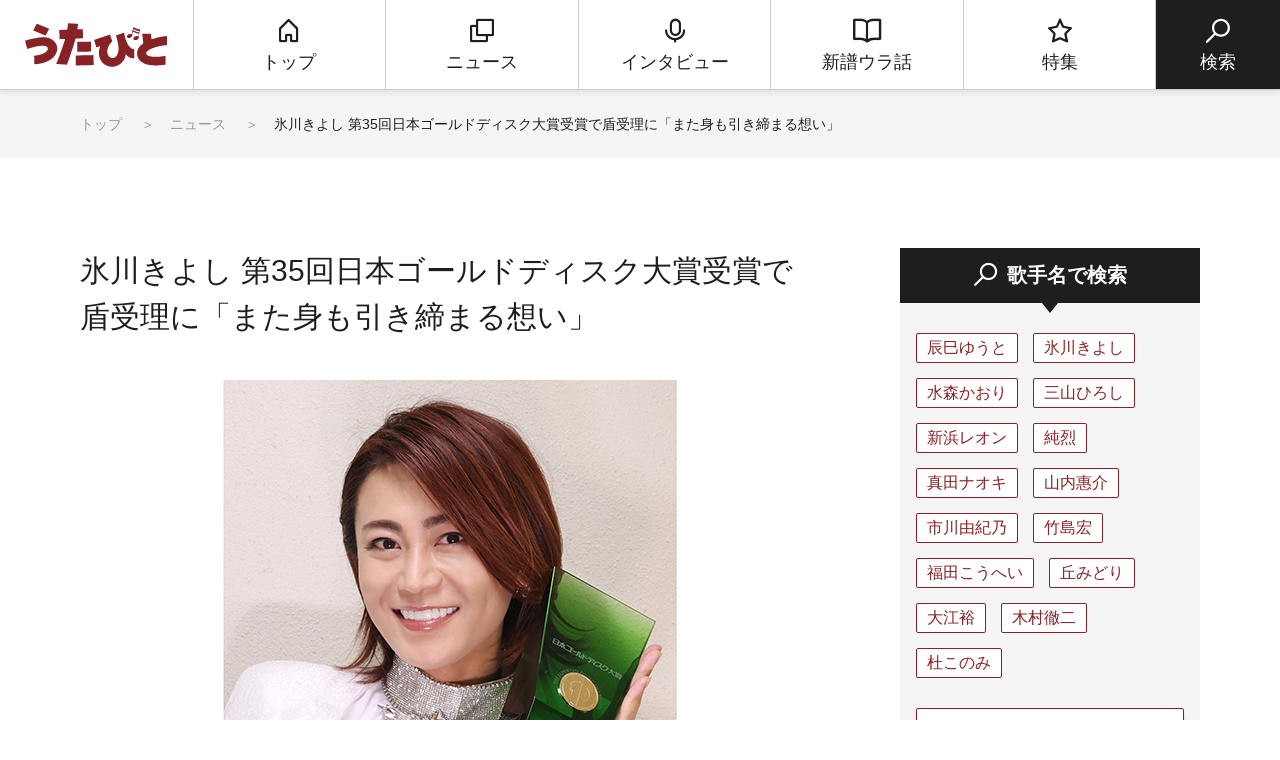

--- FILE ---
content_type: text/html; charset=UTF-8
request_url: https://www.utabito.jp/news/7490/
body_size: 14992
content:
<!DOCTYPE html>
<html lang="ja">

<head>
    <!-- Google Tag Manager -->
    <script>
        (function(w, d, s, l, i) {
            w[l] = w[l] || [];
            w[l].push({
                'gtm.start': new Date().getTime(),
                event: 'gtm.js'
            });
            var f = d.getElementsByTagName(s)[0],
                j = d.createElement(s),
                dl = l != 'dataLayer' ? '&l=' + l : '';
            j.async = true;
            j.src =
                'https://www.googletagmanager.com/gtm.js?id=' + i + dl;
            f.parentNode.insertBefore(j, f);
        })(window, document, 'script', 'dataLayer', 'GTM-5NHCB36');

    </script>
    <!-- End Google Tag Manager -->
    <meta charset="UTF-8">
    <meta http-equiv="X-UA-Compatible" content="IE=edge">
    <meta name="viewport" content="width=device-width, initial-scale=1.0">
    <!--スマホ対応するなら必要。PCだけなら削除。-->

    
    
    <title>氷川きよし 第35回日本ゴールドディスク大賞受賞で盾受理に「また身も引き締まる想い」</title>
	<style>img:is([sizes="auto" i], [sizes^="auto," i]) { contain-intrinsic-size: 3000px 1500px }</style>
	
		<!-- All in One SEO 4.7.9.1 - aioseo.com -->
	<meta name="description" content="３月30日（火）に発売した氷川きよし第36弾シングル『南風』はオリコン週間シングルランキング（４／12付）で２位を獲得するなどその勢いはとどまることを知らない。 そんな中、先日、日本レコード協会が制定する第35回日本ゴールドディスク大賞にて、 「ベスト・演歌/歌謡曲・アーティスト」を受賞した。" />
	<meta name="robots" content="max-image-preview:large" />
	<link rel="canonical" href="https://www.utabito.jp/news/7490/" />
	<meta name="generator" content="All in One SEO (AIOSEO) 4.7.9.1" />
		<meta property="og:locale" content="ja_JP" />
		<meta property="og:site_name" content="うたびと" />
		<meta property="og:type" content="article" />
		<meta property="og:title" content="氷川きよし 第35回日本ゴールドディスク大賞受賞で盾受理に「また身も引き締まる想い」" />
		<meta property="og:description" content="３月30日（火）に発売した氷川きよし第36弾シングル『南風』はオリコン週間シングルランキング（４／12付）で２位を獲得するなどその勢いはとどまることを知らない。 そんな中、先日、日本レコード協会が制定する第35回日本ゴールドディスク大賞にて、 「ベスト・演歌/歌謡曲・アーティスト」を受賞した。" />
		<meta property="og:url" content="https://www.utabito.jp/news/7490/" />
		<meta property="og:image" content="https://www.utabito.jp/wp-content/uploads/2021/04/gold.jpg" />
		<meta property="og:image:secure_url" content="https://www.utabito.jp/wp-content/uploads/2021/04/gold.jpg" />
		<meta property="og:image:width" content="740" />
		<meta property="og:image:height" content="493" />
		<meta property="article:published_time" content="2021-04-20T03:00:10+00:00" />
		<meta property="article:modified_time" content="2021-04-20T00:36:58+00:00" />
		<meta name="twitter:card" content="summary_large_image" />
		<meta name="twitter:site" content="@ginga_enka" />
		<meta name="twitter:title" content="氷川きよし 第35回日本ゴールドディスク大賞受賞で盾受理に「また身も引き締まる想い」" />
		<meta name="twitter:description" content="３月30日（火）に発売した氷川きよし第36弾シングル『南風』はオリコン週間シングルランキング（４／12付）で２位を獲得するなどその勢いはとどまることを知らない。 そんな中、先日、日本レコード協会が制定する第35回日本ゴールドディスク大賞にて、 「ベスト・演歌/歌謡曲・アーティスト」を受賞した。" />
		<meta name="twitter:image" content="https://www.utabito.jp/wp-content/uploads/2021/04/gold.jpg" />
		<meta name="google" content="nositelinkssearchbox" />
		<script type="application/ld+json" class="aioseo-schema">
			{"@context":"https:\/\/schema.org","@graph":[{"@type":"BreadcrumbList","@id":"https:\/\/www.utabito.jp\/news\/7490\/#breadcrumblist","itemListElement":[{"@type":"ListItem","@id":"https:\/\/www.utabito.jp\/#listItem","position":1,"name":"\u5bb6","item":"https:\/\/www.utabito.jp\/","nextItem":{"@type":"ListItem","@id":"https:\/\/www.utabito.jp\/news\/7490\/#listItem","name":"\u6c37\u5ddd\u304d\u3088\u3057 \u7b2c35\u56de\u65e5\u672c\u30b4\u30fc\u30eb\u30c9\u30c7\u30a3\u30b9\u30af\u5927\u8cde\u53d7\u8cde\u3067\u76fe\u53d7\u7406\u306b\u300c\u307e\u305f\u8eab\u3082\u5f15\u304d\u7de0\u307e\u308b\u60f3\u3044\u300d"}},{"@type":"ListItem","@id":"https:\/\/www.utabito.jp\/news\/7490\/#listItem","position":2,"name":"\u6c37\u5ddd\u304d\u3088\u3057 \u7b2c35\u56de\u65e5\u672c\u30b4\u30fc\u30eb\u30c9\u30c7\u30a3\u30b9\u30af\u5927\u8cde\u53d7\u8cde\u3067\u76fe\u53d7\u7406\u306b\u300c\u307e\u305f\u8eab\u3082\u5f15\u304d\u7de0\u307e\u308b\u60f3\u3044\u300d","previousItem":{"@type":"ListItem","@id":"https:\/\/www.utabito.jp\/#listItem","name":"\u5bb6"}}]},{"@type":"Organization","@id":"https:\/\/www.utabito.jp\/#organization","name":"\u3046\u305f\u3073\u3068","description":"\"\u3046\u305f\"\u3092\u611b\u3059\u308b\u3059\u3079\u3066\u306e\"\u3072\u3068\"\u306b\u3001\u6b4c\u624b\u3084\u697d\u66f2\u306e\u6700\u65b0\u60c5\u5831\u306f\u3082\u3061\u308d\u3093\u3001\u4ed6\u3067\u306f\u77e5\u308b\u3053\u3068\u306e\u3067\u304d\u306a\u3044\u30a6\u30e9\u8a71\u3084\u30c4\u30a6\u306a\u30cd\u30bf\u3092\u304a\u5c4a\u3051\u3059\u308b\u3001\u6f14\u6b4c\u30fb\u6b4c\u8b21\u66f2\u3092\u4e2d\u5fc3\u3068\u3057\u305f\u97f3\u697d\u60c5\u5831\u30b5\u30a4\u30c8\u3067\u3059\u3002","url":"https:\/\/www.utabito.jp\/","sameAs":["https:\/\/twitter.com\/ginga_enka"]},{"@type":"WebPage","@id":"https:\/\/www.utabito.jp\/news\/7490\/#webpage","url":"https:\/\/www.utabito.jp\/news\/7490\/","name":"\u6c37\u5ddd\u304d\u3088\u3057 \u7b2c35\u56de\u65e5\u672c\u30b4\u30fc\u30eb\u30c9\u30c7\u30a3\u30b9\u30af\u5927\u8cde\u53d7\u8cde\u3067\u76fe\u53d7\u7406\u306b\u300c\u307e\u305f\u8eab\u3082\u5f15\u304d\u7de0\u307e\u308b\u60f3\u3044\u300d","description":"\uff13\u670830\u65e5\uff08\u706b\uff09\u306b\u767a\u58f2\u3057\u305f\u6c37\u5ddd\u304d\u3088\u3057\u7b2c36\u5f3e\u30b7\u30f3\u30b0\u30eb\u300e\u5357\u98a8\u300f\u306f\u30aa\u30ea\u30b3\u30f3\u9031\u9593\u30b7\u30f3\u30b0\u30eb\u30e9\u30f3\u30ad\u30f3\u30b0\uff08\uff14\uff0f12\u4ed8\uff09\u3067\uff12\u4f4d\u3092\u7372\u5f97\u3059\u308b\u306a\u3069\u305d\u306e\u52e2\u3044\u306f\u3068\u3069\u307e\u308b\u3053\u3068\u3092\u77e5\u3089\u306a\u3044\u3002 \u305d\u3093\u306a\u4e2d\u3001\u5148\u65e5\u3001\u65e5\u672c\u30ec\u30b3\u30fc\u30c9\u5354\u4f1a\u304c\u5236\u5b9a\u3059\u308b\u7b2c35\u56de\u65e5\u672c\u30b4\u30fc\u30eb\u30c9\u30c7\u30a3\u30b9\u30af\u5927\u8cde\u306b\u3066\u3001 \u300c\u30d9\u30b9\u30c8\u30fb\u6f14\u6b4c\/\u6b4c\u8b21\u66f2\u30fb\u30a2\u30fc\u30c6\u30a3\u30b9\u30c8\u300d\u3092\u53d7\u8cde\u3057\u305f\u3002","inLanguage":"ja","isPartOf":{"@id":"https:\/\/www.utabito.jp\/#website"},"breadcrumb":{"@id":"https:\/\/www.utabito.jp\/news\/7490\/#breadcrumblist"},"image":{"@type":"ImageObject","url":"https:\/\/www.utabito.jp\/wp-content\/uploads\/2021\/04\/gold.jpg","@id":"https:\/\/www.utabito.jp\/news\/7490\/#mainImage","width":740,"height":493},"primaryImageOfPage":{"@id":"https:\/\/www.utabito.jp\/news\/7490\/#mainImage"},"datePublished":"2021-04-20T12:00:10+09:00","dateModified":"2021-04-20T09:36:58+09:00"},{"@type":"WebSite","@id":"https:\/\/www.utabito.jp\/#website","url":"https:\/\/www.utabito.jp\/","name":"\u3046\u305f\u3073\u3068","description":"\"\u3046\u305f\"\u3092\u611b\u3059\u308b\u3059\u3079\u3066\u306e\"\u3072\u3068\"\u306b\u3001\u6b4c\u624b\u3084\u697d\u66f2\u306e\u6700\u65b0\u60c5\u5831\u306f\u3082\u3061\u308d\u3093\u3001\u4ed6\u3067\u306f\u77e5\u308b\u3053\u3068\u306e\u3067\u304d\u306a\u3044\u30a6\u30e9\u8a71\u3084\u30c4\u30a6\u306a\u30cd\u30bf\u3092\u304a\u5c4a\u3051\u3059\u308b\u3001\u6f14\u6b4c\u30fb\u6b4c\u8b21\u66f2\u3092\u4e2d\u5fc3\u3068\u3057\u305f\u97f3\u697d\u60c5\u5831\u30b5\u30a4\u30c8\u3067\u3059\u3002","inLanguage":"ja","publisher":{"@id":"https:\/\/www.utabito.jp\/#organization"}}]}
		</script>
		<!-- All in One SEO -->

	<script>
			var ajaxurl = 'https://www.utabito.jp/wp-admin/admin-ajax.php';
	</script>
<script type="text/javascript">
/* <![CDATA[ */
window._wpemojiSettings = {"baseUrl":"https:\/\/s.w.org\/images\/core\/emoji\/16.0.1\/72x72\/","ext":".png","svgUrl":"https:\/\/s.w.org\/images\/core\/emoji\/16.0.1\/svg\/","svgExt":".svg","source":{"concatemoji":"https:\/\/www.utabito.jp\/wp-includes\/js\/wp-emoji-release.min.js"}};
/*! This file is auto-generated */
!function(s,n){var o,i,e;function c(e){try{var t={supportTests:e,timestamp:(new Date).valueOf()};sessionStorage.setItem(o,JSON.stringify(t))}catch(e){}}function p(e,t,n){e.clearRect(0,0,e.canvas.width,e.canvas.height),e.fillText(t,0,0);var t=new Uint32Array(e.getImageData(0,0,e.canvas.width,e.canvas.height).data),a=(e.clearRect(0,0,e.canvas.width,e.canvas.height),e.fillText(n,0,0),new Uint32Array(e.getImageData(0,0,e.canvas.width,e.canvas.height).data));return t.every(function(e,t){return e===a[t]})}function u(e,t){e.clearRect(0,0,e.canvas.width,e.canvas.height),e.fillText(t,0,0);for(var n=e.getImageData(16,16,1,1),a=0;a<n.data.length;a++)if(0!==n.data[a])return!1;return!0}function f(e,t,n,a){switch(t){case"flag":return n(e,"\ud83c\udff3\ufe0f\u200d\u26a7\ufe0f","\ud83c\udff3\ufe0f\u200b\u26a7\ufe0f")?!1:!n(e,"\ud83c\udde8\ud83c\uddf6","\ud83c\udde8\u200b\ud83c\uddf6")&&!n(e,"\ud83c\udff4\udb40\udc67\udb40\udc62\udb40\udc65\udb40\udc6e\udb40\udc67\udb40\udc7f","\ud83c\udff4\u200b\udb40\udc67\u200b\udb40\udc62\u200b\udb40\udc65\u200b\udb40\udc6e\u200b\udb40\udc67\u200b\udb40\udc7f");case"emoji":return!a(e,"\ud83e\udedf")}return!1}function g(e,t,n,a){var r="undefined"!=typeof WorkerGlobalScope&&self instanceof WorkerGlobalScope?new OffscreenCanvas(300,150):s.createElement("canvas"),o=r.getContext("2d",{willReadFrequently:!0}),i=(o.textBaseline="top",o.font="600 32px Arial",{});return e.forEach(function(e){i[e]=t(o,e,n,a)}),i}function t(e){var t=s.createElement("script");t.src=e,t.defer=!0,s.head.appendChild(t)}"undefined"!=typeof Promise&&(o="wpEmojiSettingsSupports",i=["flag","emoji"],n.supports={everything:!0,everythingExceptFlag:!0},e=new Promise(function(e){s.addEventListener("DOMContentLoaded",e,{once:!0})}),new Promise(function(t){var n=function(){try{var e=JSON.parse(sessionStorage.getItem(o));if("object"==typeof e&&"number"==typeof e.timestamp&&(new Date).valueOf()<e.timestamp+604800&&"object"==typeof e.supportTests)return e.supportTests}catch(e){}return null}();if(!n){if("undefined"!=typeof Worker&&"undefined"!=typeof OffscreenCanvas&&"undefined"!=typeof URL&&URL.createObjectURL&&"undefined"!=typeof Blob)try{var e="postMessage("+g.toString()+"("+[JSON.stringify(i),f.toString(),p.toString(),u.toString()].join(",")+"));",a=new Blob([e],{type:"text/javascript"}),r=new Worker(URL.createObjectURL(a),{name:"wpTestEmojiSupports"});return void(r.onmessage=function(e){c(n=e.data),r.terminate(),t(n)})}catch(e){}c(n=g(i,f,p,u))}t(n)}).then(function(e){for(var t in e)n.supports[t]=e[t],n.supports.everything=n.supports.everything&&n.supports[t],"flag"!==t&&(n.supports.everythingExceptFlag=n.supports.everythingExceptFlag&&n.supports[t]);n.supports.everythingExceptFlag=n.supports.everythingExceptFlag&&!n.supports.flag,n.DOMReady=!1,n.readyCallback=function(){n.DOMReady=!0}}).then(function(){return e}).then(function(){var e;n.supports.everything||(n.readyCallback(),(e=n.source||{}).concatemoji?t(e.concatemoji):e.wpemoji&&e.twemoji&&(t(e.twemoji),t(e.wpemoji)))}))}((window,document),window._wpemojiSettings);
/* ]]> */
</script>
<style id='wp-emoji-styles-inline-css' type='text/css'>

	img.wp-smiley, img.emoji {
		display: inline !important;
		border: none !important;
		box-shadow: none !important;
		height: 1em !important;
		width: 1em !important;
		margin: 0 0.07em !important;
		vertical-align: -0.1em !important;
		background: none !important;
		padding: 0 !important;
	}
</style>
<link rel='stylesheet' id='wp-block-library-css' href='https://www.utabito.jp/wp-includes/css/dist/block-library/style.min.css' type='text/css' media='all' />
<style id='classic-theme-styles-inline-css' type='text/css'>
/*! This file is auto-generated */
.wp-block-button__link{color:#fff;background-color:#32373c;border-radius:9999px;box-shadow:none;text-decoration:none;padding:calc(.667em + 2px) calc(1.333em + 2px);font-size:1.125em}.wp-block-file__button{background:#32373c;color:#fff;text-decoration:none}
</style>
<style id='global-styles-inline-css' type='text/css'>
:root{--wp--preset--aspect-ratio--square: 1;--wp--preset--aspect-ratio--4-3: 4/3;--wp--preset--aspect-ratio--3-4: 3/4;--wp--preset--aspect-ratio--3-2: 3/2;--wp--preset--aspect-ratio--2-3: 2/3;--wp--preset--aspect-ratio--16-9: 16/9;--wp--preset--aspect-ratio--9-16: 9/16;--wp--preset--color--black: #000000;--wp--preset--color--cyan-bluish-gray: #abb8c3;--wp--preset--color--white: #ffffff;--wp--preset--color--pale-pink: #f78da7;--wp--preset--color--vivid-red: #cf2e2e;--wp--preset--color--luminous-vivid-orange: #ff6900;--wp--preset--color--luminous-vivid-amber: #fcb900;--wp--preset--color--light-green-cyan: #7bdcb5;--wp--preset--color--vivid-green-cyan: #00d084;--wp--preset--color--pale-cyan-blue: #8ed1fc;--wp--preset--color--vivid-cyan-blue: #0693e3;--wp--preset--color--vivid-purple: #9b51e0;--wp--preset--gradient--vivid-cyan-blue-to-vivid-purple: linear-gradient(135deg,rgba(6,147,227,1) 0%,rgb(155,81,224) 100%);--wp--preset--gradient--light-green-cyan-to-vivid-green-cyan: linear-gradient(135deg,rgb(122,220,180) 0%,rgb(0,208,130) 100%);--wp--preset--gradient--luminous-vivid-amber-to-luminous-vivid-orange: linear-gradient(135deg,rgba(252,185,0,1) 0%,rgba(255,105,0,1) 100%);--wp--preset--gradient--luminous-vivid-orange-to-vivid-red: linear-gradient(135deg,rgba(255,105,0,1) 0%,rgb(207,46,46) 100%);--wp--preset--gradient--very-light-gray-to-cyan-bluish-gray: linear-gradient(135deg,rgb(238,238,238) 0%,rgb(169,184,195) 100%);--wp--preset--gradient--cool-to-warm-spectrum: linear-gradient(135deg,rgb(74,234,220) 0%,rgb(151,120,209) 20%,rgb(207,42,186) 40%,rgb(238,44,130) 60%,rgb(251,105,98) 80%,rgb(254,248,76) 100%);--wp--preset--gradient--blush-light-purple: linear-gradient(135deg,rgb(255,206,236) 0%,rgb(152,150,240) 100%);--wp--preset--gradient--blush-bordeaux: linear-gradient(135deg,rgb(254,205,165) 0%,rgb(254,45,45) 50%,rgb(107,0,62) 100%);--wp--preset--gradient--luminous-dusk: linear-gradient(135deg,rgb(255,203,112) 0%,rgb(199,81,192) 50%,rgb(65,88,208) 100%);--wp--preset--gradient--pale-ocean: linear-gradient(135deg,rgb(255,245,203) 0%,rgb(182,227,212) 50%,rgb(51,167,181) 100%);--wp--preset--gradient--electric-grass: linear-gradient(135deg,rgb(202,248,128) 0%,rgb(113,206,126) 100%);--wp--preset--gradient--midnight: linear-gradient(135deg,rgb(2,3,129) 0%,rgb(40,116,252) 100%);--wp--preset--font-size--small: 13px;--wp--preset--font-size--medium: 20px;--wp--preset--font-size--large: 36px;--wp--preset--font-size--x-large: 42px;--wp--preset--spacing--20: 0.44rem;--wp--preset--spacing--30: 0.67rem;--wp--preset--spacing--40: 1rem;--wp--preset--spacing--50: 1.5rem;--wp--preset--spacing--60: 2.25rem;--wp--preset--spacing--70: 3.38rem;--wp--preset--spacing--80: 5.06rem;--wp--preset--shadow--natural: 6px 6px 9px rgba(0, 0, 0, 0.2);--wp--preset--shadow--deep: 12px 12px 50px rgba(0, 0, 0, 0.4);--wp--preset--shadow--sharp: 6px 6px 0px rgba(0, 0, 0, 0.2);--wp--preset--shadow--outlined: 6px 6px 0px -3px rgba(255, 255, 255, 1), 6px 6px rgba(0, 0, 0, 1);--wp--preset--shadow--crisp: 6px 6px 0px rgba(0, 0, 0, 1);}:where(.is-layout-flex){gap: 0.5em;}:where(.is-layout-grid){gap: 0.5em;}body .is-layout-flex{display: flex;}.is-layout-flex{flex-wrap: wrap;align-items: center;}.is-layout-flex > :is(*, div){margin: 0;}body .is-layout-grid{display: grid;}.is-layout-grid > :is(*, div){margin: 0;}:where(.wp-block-columns.is-layout-flex){gap: 2em;}:where(.wp-block-columns.is-layout-grid){gap: 2em;}:where(.wp-block-post-template.is-layout-flex){gap: 1.25em;}:where(.wp-block-post-template.is-layout-grid){gap: 1.25em;}.has-black-color{color: var(--wp--preset--color--black) !important;}.has-cyan-bluish-gray-color{color: var(--wp--preset--color--cyan-bluish-gray) !important;}.has-white-color{color: var(--wp--preset--color--white) !important;}.has-pale-pink-color{color: var(--wp--preset--color--pale-pink) !important;}.has-vivid-red-color{color: var(--wp--preset--color--vivid-red) !important;}.has-luminous-vivid-orange-color{color: var(--wp--preset--color--luminous-vivid-orange) !important;}.has-luminous-vivid-amber-color{color: var(--wp--preset--color--luminous-vivid-amber) !important;}.has-light-green-cyan-color{color: var(--wp--preset--color--light-green-cyan) !important;}.has-vivid-green-cyan-color{color: var(--wp--preset--color--vivid-green-cyan) !important;}.has-pale-cyan-blue-color{color: var(--wp--preset--color--pale-cyan-blue) !important;}.has-vivid-cyan-blue-color{color: var(--wp--preset--color--vivid-cyan-blue) !important;}.has-vivid-purple-color{color: var(--wp--preset--color--vivid-purple) !important;}.has-black-background-color{background-color: var(--wp--preset--color--black) !important;}.has-cyan-bluish-gray-background-color{background-color: var(--wp--preset--color--cyan-bluish-gray) !important;}.has-white-background-color{background-color: var(--wp--preset--color--white) !important;}.has-pale-pink-background-color{background-color: var(--wp--preset--color--pale-pink) !important;}.has-vivid-red-background-color{background-color: var(--wp--preset--color--vivid-red) !important;}.has-luminous-vivid-orange-background-color{background-color: var(--wp--preset--color--luminous-vivid-orange) !important;}.has-luminous-vivid-amber-background-color{background-color: var(--wp--preset--color--luminous-vivid-amber) !important;}.has-light-green-cyan-background-color{background-color: var(--wp--preset--color--light-green-cyan) !important;}.has-vivid-green-cyan-background-color{background-color: var(--wp--preset--color--vivid-green-cyan) !important;}.has-pale-cyan-blue-background-color{background-color: var(--wp--preset--color--pale-cyan-blue) !important;}.has-vivid-cyan-blue-background-color{background-color: var(--wp--preset--color--vivid-cyan-blue) !important;}.has-vivid-purple-background-color{background-color: var(--wp--preset--color--vivid-purple) !important;}.has-black-border-color{border-color: var(--wp--preset--color--black) !important;}.has-cyan-bluish-gray-border-color{border-color: var(--wp--preset--color--cyan-bluish-gray) !important;}.has-white-border-color{border-color: var(--wp--preset--color--white) !important;}.has-pale-pink-border-color{border-color: var(--wp--preset--color--pale-pink) !important;}.has-vivid-red-border-color{border-color: var(--wp--preset--color--vivid-red) !important;}.has-luminous-vivid-orange-border-color{border-color: var(--wp--preset--color--luminous-vivid-orange) !important;}.has-luminous-vivid-amber-border-color{border-color: var(--wp--preset--color--luminous-vivid-amber) !important;}.has-light-green-cyan-border-color{border-color: var(--wp--preset--color--light-green-cyan) !important;}.has-vivid-green-cyan-border-color{border-color: var(--wp--preset--color--vivid-green-cyan) !important;}.has-pale-cyan-blue-border-color{border-color: var(--wp--preset--color--pale-cyan-blue) !important;}.has-vivid-cyan-blue-border-color{border-color: var(--wp--preset--color--vivid-cyan-blue) !important;}.has-vivid-purple-border-color{border-color: var(--wp--preset--color--vivid-purple) !important;}.has-vivid-cyan-blue-to-vivid-purple-gradient-background{background: var(--wp--preset--gradient--vivid-cyan-blue-to-vivid-purple) !important;}.has-light-green-cyan-to-vivid-green-cyan-gradient-background{background: var(--wp--preset--gradient--light-green-cyan-to-vivid-green-cyan) !important;}.has-luminous-vivid-amber-to-luminous-vivid-orange-gradient-background{background: var(--wp--preset--gradient--luminous-vivid-amber-to-luminous-vivid-orange) !important;}.has-luminous-vivid-orange-to-vivid-red-gradient-background{background: var(--wp--preset--gradient--luminous-vivid-orange-to-vivid-red) !important;}.has-very-light-gray-to-cyan-bluish-gray-gradient-background{background: var(--wp--preset--gradient--very-light-gray-to-cyan-bluish-gray) !important;}.has-cool-to-warm-spectrum-gradient-background{background: var(--wp--preset--gradient--cool-to-warm-spectrum) !important;}.has-blush-light-purple-gradient-background{background: var(--wp--preset--gradient--blush-light-purple) !important;}.has-blush-bordeaux-gradient-background{background: var(--wp--preset--gradient--blush-bordeaux) !important;}.has-luminous-dusk-gradient-background{background: var(--wp--preset--gradient--luminous-dusk) !important;}.has-pale-ocean-gradient-background{background: var(--wp--preset--gradient--pale-ocean) !important;}.has-electric-grass-gradient-background{background: var(--wp--preset--gradient--electric-grass) !important;}.has-midnight-gradient-background{background: var(--wp--preset--gradient--midnight) !important;}.has-small-font-size{font-size: var(--wp--preset--font-size--small) !important;}.has-medium-font-size{font-size: var(--wp--preset--font-size--medium) !important;}.has-large-font-size{font-size: var(--wp--preset--font-size--large) !important;}.has-x-large-font-size{font-size: var(--wp--preset--font-size--x-large) !important;}
:where(.wp-block-post-template.is-layout-flex){gap: 1.25em;}:where(.wp-block-post-template.is-layout-grid){gap: 1.25em;}
:where(.wp-block-columns.is-layout-flex){gap: 2em;}:where(.wp-block-columns.is-layout-grid){gap: 2em;}
:root :where(.wp-block-pullquote){font-size: 1.5em;line-height: 1.6;}
</style>
<link rel='stylesheet' id='contact-form-7-css' href='https://www.utabito.jp/wp-content/plugins/contact-form-7/includes/css/styles.css' type='text/css' media='all' />
<link rel="https://api.w.org/" href="https://www.utabito.jp/wp-json/" /><link rel="alternate" title="JSON" type="application/json" href="https://www.utabito.jp/wp-json/wp/v2/news/7490" /><link rel="EditURI" type="application/rsd+xml" title="RSD" href="https://www.utabito.jp/xmlrpc.php?rsd" />
<link rel='shortlink' href='https://www.utabito.jp/?p=7490' />
<link rel="alternate" title="oEmbed (JSON)" type="application/json+oembed" href="https://www.utabito.jp/wp-json/oembed/1.0/embed?url=https%3A%2F%2Fwww.utabito.jp%2Fnews%2F7490%2F" />
<link rel="alternate" title="oEmbed (XML)" type="text/xml+oembed" href="https://www.utabito.jp/wp-json/oembed/1.0/embed?url=https%3A%2F%2Fwww.utabito.jp%2Fnews%2F7490%2F&#038;format=xml" />
<link rel="icon" href="https://www.utabito.jp/wp-content/uploads/2019/03/cropped-apple-touch-icon-32x32.png" sizes="32x32" />
<link rel="icon" href="https://www.utabito.jp/wp-content/uploads/2019/03/cropped-apple-touch-icon-192x192.png" sizes="192x192" />
<link rel="apple-touch-icon" href="https://www.utabito.jp/wp-content/uploads/2019/03/cropped-apple-touch-icon-180x180.png" />
<meta name="msapplication-TileImage" content="https://www.utabito.jp/wp-content/uploads/2019/03/cropped-apple-touch-icon-270x270.png" />
    <meta name="format-detection" content="telephone=no, address=no, email=no">
    
    
    
    <!--snsボタンを利用するなら必要。snsボタンを利用しない場合は全て削除。-->
    
            <meta property="og:type" content="website">
                            <meta name="og:image" content="https://www.utabito.jp/wp-content/uploads/2021/04/gold.jpg">
                        <meta property="og:url" content="https://www.utabito.jp/news/7490/">
            <meta property="og:site_name" content="うたびと">
            <meta property="og:title" content="氷川きよし 第35回日本ゴールドディスク大賞受賞で盾受理に「また身も引き締まる想い」">
            <!-- <meta property="og:description" content="" id="og-description"> -->
            <!-- Twitter -->
            <meta name="twitter:card" content="summary_large_image">
            <meta name="twitter:site" content="https://www.utabito.jp/">
                            <meta name="twitter:image" content="https://www.utabito.jp/wp-content/uploads/2021/04/gold.jpg">
                        <meta name="twitter:title" content="氷川きよし 第35回日本ゴールドディスク大賞受賞で盾受理に「また身も引き締まる想い」">
            <!-- <meta name="twitter:description" content="" id="twitter-og-description"> -->
            <!--上記2つはTwitter用で、Twitterを利用する場合は必須。Twitter IDはあれば入れ、なければタグごと削除してok。-->
            <meta name="keywords" content="うたびと,演歌,歌謡曲,音楽,チャンネル銀河">
    
    
    
    <link rel="shortcut icon" href="/asset/img/favicon.ico">
    <link rel="apple-touch-icon" href="apple-touch-icon.png">
    <link rel="apple-touch-icon" href="https://www.utabito.jp/webclip.png">
    <!--▼全ページ共通css▼-->
    <link href="/asset/css/html5-doctor-reset-stylesheet.css" rel="stylesheet">
    <link href="/asset/css/base.css?d=1" rel="stylesheet">
        <!--▼現ページ用css▼-->
    <link href="/asset/css/low.css" rel="stylesheet">
    <link href="/asset/css/low_202403.css" rel="stylesheet">
        <!--[if lt IE 9]>
<script src="//api.html5media.info/1.1.8/html5media.min.js"></script>
<![endif]-->

    <script data-ad-client="ca-pub-3130112244366853" async src="https://pagead2.googlesyndication.com/pagead/js/adsbygoogle.js"></script>
</head>

<body oncontextmenu="return false;">
    <div id="fb-root"></div>
    <script async defer crossorigin="anonymous" src="https://connect.facebook.net/ja_JP/sdk.js#xfbml=1&version=v3.2"></script>

    <!-- Google Tag Manager (noscript) -->
    <noscript><iframe src="https://www.googletagmanager.com/ns.html?id=GTM-5NHCB36" height="0" width="0" style="display:none;visibility:hidden"></iframe></noscript>
    <!-- End Google Tag Manager (noscript) -->

    <script type="text/javascript">
    (function() {
        var pa = document.createElement('script'); pa.type = 'text/javascript'; pa.charset = "utf-8"; pa.async = true;
        pa.src = window.location.protocol + "//api.popin.cc/searchbox/utabito.js";
        var s = document.getElementsByTagName('script')[0]; s.parentNode.insertBefore(pa, s);
    })(); 
    </script>

    <!-- ▼loader▼ -->
    <div class="loader ">
        <figure class="loader__logo">
            <img src="/asset/img/logo_header.svg" alt="logo">
        </figure>
        <figure class="loader__image">
            <img src="/asset/img/loading.gif" alt="loading" />
        </figure>
    </div>
    <!-- ▲loader▲ -->
    <!-- ▼wrapper▼ -->
    <div class="wrapper">
        <!--▼header▼-->
        <header class="header" role="navigation">
            <nav class="header__g-nav">
                <div class="header__g-nav__search">
                    <a class="header__g-nav__search__link">
                        <i class="icf__search"></i>
                        <span class="header__g-nav__search__link__text header__g-nav__search__link__text--open">検索</span>
                        <span class="header__g-nav__search__link__text header__g-nav__search__link__text--close">とじる</span>
                    </a>
                </div>
                <h1 class="header__g-nav__logo">
                    <a href="/" class="header__g-nav__logo__link">
                        <img src="/asset/img/logo_header.svg" width="142" height="44" alt="うたびと">
                    </a>
                </h1>
                <ul class="header__g-nav__list">
                    <li class="header__g-nav__list__item">
                                                <a href="/" class="header__g-nav__list__item__link">
                            <i class="icf__home"></i>
                            <span class="header__g-nav__list__item__link__text">トップ</span>
                        </a>
                                            </li>
                    <li class="header__g-nav__list__item">
                                                <a href="/news/" class="header__g-nav__list__item__link">
                            <i class="icf__news"></i>
                            <span class="header__g-nav__list__item__link__text">ニュース</span>
                        </a>
                                            </li>
                    <li class="header__g-nav__list__item">
                                                <a href="/interview/" class="header__g-nav__list__item__link">
                            <i class="icf__interview"></i>
                            <span class="header__g-nav__list__item__link__text">インタビュー</span>
                        </a>
                                            </li>
                    <li class="header__g-nav__list__item">
                                                <a href="/insidestory/" class="header__g-nav__list__item__link">
                            <i class="icf__insidestory"></i>
                            <span class="header__g-nav__list__item__link__text">新譜ウラ話</span>
                        </a>
                                            </li>
                    <li class="header__g-nav__list__item">
                                                <a href="/feature/" class="header__g-nav__list__item__link">
                            <i class="icf__feature"></i>
                            <span class="header__g-nav__list__item__link__text">特集</span>
                        </a>
                                            </li>
                    <li class="header__g-nav__list__item header__g-nav__list__item--search">
                        <a class="header__g-nav__list__item__link">
                            <i class="icf__search"></i>
                            <span class="header__g-nav__list__item__link__text">検索</span>
                        </a>
                    </li>
                </ul>
                <div class="header__g-nav__menu">
                    <div class="header__g-nav__menu__link">
                        <i class="icf__menu"></i>
                        <span class="header__g-nav__menu__link__text header__g-nav__menu__link__text--open">メニュー</span>
                        <span class="header__g-nav__menu__link__text header__g-nav__menu__link__text--close">とじる</span>
                    </div>
                </div>
            </nav>

            <div class="header__search">
                <div class="header__search__keyword">
                    <div class="header__search__keyword__box">
                        <form action="/" method="get" class="search__keyword__box__form">
    <input type="text" name="s" placeholder="&#xe905; 検索キーワードを入力" class="search__keyword__box__form__input"><button type="submit" class="search__keyword__box__form__submit">検索</button>
        </form>
                    </div>
                </div>
                <div class="header__search__singer">
                    <h2 class="header__search__singer__title">歌手名で検索</h2>
                    <ul class="header__search__singer__list">
                        <li class='header__search__singer__list__item'><a href='https://www.utabito.jp/tag/tatsumiyuto/' title='辰巳ゆうと' class='header__search__singer__list__item__link'>辰巳ゆうと</a></li><li class='header__search__singer__list__item'><a href='https://www.utabito.jp/tag/hikawakiyoshi/' title='氷川きよし' class='header__search__singer__list__item__link'>氷川きよし</a></li><li class='header__search__singer__list__item'><a href='https://www.utabito.jp/tag/mizumorikaori/' title='水森かおり' class='header__search__singer__list__item__link'>水森かおり</a></li><li class='header__search__singer__list__item'><a href='https://www.utabito.jp/tag/miyamahiroshi/' title='三山ひろし' class='header__search__singer__list__item__link'>三山ひろし</a></li><li class='header__search__singer__list__item'><a href='https://www.utabito.jp/tag/niihamaleon/' title='新浜レオン' class='header__search__singer__list__item__link'>新浜レオン</a></li><li class='header__search__singer__list__item'><a href='https://www.utabito.jp/tag/junretsu/' title='純烈' class='header__search__singer__list__item__link'>純烈</a></li><li class='header__search__singer__list__item'><a href='https://www.utabito.jp/tag/sanadanaoki/' title='真田ナオキ' class='header__search__singer__list__item__link'>真田ナオキ</a></li><li class='header__search__singer__list__item'><a href='https://www.utabito.jp/tag/yamauchikeisuke/' title='山内惠介' class='header__search__singer__list__item__link'>山内惠介</a></li><li class='header__search__singer__list__item'><a href='https://www.utabito.jp/tag/ichikawayukino/' title='市川由紀乃' class='header__search__singer__list__item__link'>市川由紀乃</a></li><li class='header__search__singer__list__item'><a href='https://www.utabito.jp/tag/takeshimahiroshi/' title='竹島宏' class='header__search__singer__list__item__link'>竹島宏</a></li><li class='header__search__singer__list__item'><a href='https://www.utabito.jp/tag/fukudakouhei/' title='福田こうへい' class='header__search__singer__list__item__link'>福田こうへい</a></li><li class='header__search__singer__list__item'><a href='https://www.utabito.jp/tag/okamidori/' title='丘みどり' class='header__search__singer__list__item__link'>丘みどり</a></li><li class='header__search__singer__list__item'><a href='https://www.utabito.jp/tag/ooeyutaka/' title='大江裕' class='header__search__singer__list__item__link'>大江裕</a></li><li class='header__search__singer__list__item'><a href='https://www.utabito.jp/tag/kimuratetsuji/' title='木村徹二' class='header__search__singer__list__item__link'>木村徹二</a></li><li class='header__search__singer__list__item'><a href='https://www.utabito.jp/tag/morikonomi/' title='杜このみ' class='header__search__singer__list__item__link'>杜このみ</a></li>                    </ul>
                </div>
            </div>

            <div class="header__menu">
                <div class="header__menu__inner">
                    <nav class="header__menu__inner__list">
                        <ul class="header__menu__inner__list__top">
                            <li class="header__menu__inner__list__top__item">
                                <a href="/" class="header__menu__inner__list__top__item__link">
                                    トップ
                                </a>
                            </li>
                            <li class="header__menu__inner__list__top__item">
                                <a href="/news/" class="header__menu__inner__list__top__item__link">
                                    ニュース
                                </a>
                            </li>
                            <li class="header__menu__inner__list__top__item">
                                <a href="/interview/" class="header__menu__inner__list__top__item__link">
                                    インタビュー
                                </a>
                            </li>
                            <li class="header__menu__inner__list__top__item">
                                <a href="/insidestory/" class="header__menu__inner__list__top__item__link">
                                    新譜ウラ話
                                </a>
                            </li>
                            <li class="header__menu__inner__list__top__item">
                                <a href="/feature/" class="header__menu__inner__list__top__item__link">
                                    特集
                                </a>
                            </li>
                        </ul>
                        <ul class="header__menu__inner__list__bottom">
                            <li class="header__menu__inner__list__bottom__item">
                                <a href="/about/" class="header__menu__inner__list__bottom__item__link">
                                    うたびととは
                                </a>
                            </li>
                            <li class="header__menu__inner__list__bottom__item">
                                <a href="https://www.ch-ginga.jp/company/" target="_blank" class="header__menu__inner__list__bottom__item__link">
                                    運営会社
                                </a>
                            </li>
                            <li class="header__menu__inner__list__bottom__item">
                                <a href="/contact/" class="header__menu__inner__list__bottom__item__link">
                                    広告掲載/お問い合わせ
                                </a>
                            </li>
                            <li class="header__menu__inner__list__bottom__item">
                                <a href="https://www.ch-ginga.jp/company/policy/privacy.html" target="_blank" class="header__menu__inner__list__bottom__item__link">
                                    プライバシーポリシー
                                </a>
                            </li>
                        </ul>
                    </nav>
                    <div class="header__menu__inner__sns">
                        <ul class="header__menu__inner__sns__list">
                            <li class="header__menu__inner__sns__list__item">
                                <a href="https://twitter.com/ginga_enka" target="_blank" class="header__menu__inner__sns__list__item__link header__menu__inner__sns__list__item__link--tw">うたびと公式ツイッターアカウント</a>
                            </li>
                            <!--li class="header__menu__inner__sns__list__item">
                                <a href="" class="header__menu__inner__sns__list__item__link header__menu__inner__sns__list__item__link--fb">フェイスブック</a>
                            </li>
                            <li class="header__menu__inner__sns__list__item">
                                <a href="" class="header__menu__inner__sns__list__item__link header__menu__inner__sns__list__item__link--li">ライン</a>
                            </li-->
                        </ul>
                    </div>
                </div>
                <div class="header__menu__utabito-copy">
                    <p class="header__menu__utabito-copy__inner">
                        <small class="header__menu__utabito-copy__inner__text">Copyright © うたびと all rights reserved.</small>
                    </p>
                </div>
            </div>
        </header>

<!--▼breadcrumbs▼-->
<div class="breadcrumbs">
    <ul class="breadcrumbs__list">
        <li class="breadcrumbs__list__item">
            <a href="/" class="breadcrumbs__list__item__link">トップ</a>
        </li>
        <li class="breadcrumbs__list__item">
                    <a href="https://www.utabito.jp/news/" class="breadcrumbs__list__item__link">
                ニュース            </a>
                </li>
        <li class="breadcrumbs__list__item">
            氷川きよし 第35回日本ゴールドディスク大賞受賞で盾受理に「また身も引き締まる想い」        </li>
    </ul>
</div>
<!--▲breadcrumbs▲-->

<!--▼main▼-->
<main class="content content--low" role="main">
    <div class="content__inner">
        <article class="main">
            <section class="main__single">
                <div class="main__single__header">
                    <h1 class="main__single__header__title">
                        氷川きよし 第35回日本ゴールドディスク大賞受賞で盾受理に「また身も引き締まる想い」                    </h1>
                </div>
                <div class="main__single__media">
                    <div class="main__single__media__image" id="post_thumbnail" data-copyright="">
                        <img width="740" height="493" src="https://www.utabito.jp/wp-content/uploads/2021/04/gold.jpg" class="attachment-full size-full wp-post-image" alt="" decoding="async" fetchpriority="high" srcset="https://www.utabito.jp/wp-content/uploads/2021/04/gold.jpg 740w, https://www.utabito.jp/wp-content/uploads/2021/04/gold-300x200.jpg 300w" sizes="(max-width: 740px) 100vw, 740px" />                    </div>
                    <span class="main__single__media__copy">
                                            </span>
                    <span class="main__single__media__date">
                        2021.4.20</span>
                    <div class="main__single__media__button-area">
                        <ul class="main__single__media__button-area__category">
                            <li class="main__single__media__button-area__category__tag">
                                                                    <a href="https://www.utabito.jp/news/" class="main__single__media__button-area__category__tag__link">
                                        ニュース                                    </a>
                                                            </li>

                            <li class="main__single__media__button-area__category__tag"><a href="https://www.utabito.jp/category/new_info/" class="main__single__media__button-area__category__tag__link">新着情報</a></li>
                        </ul>
                        <ul class="main__single__media__button-area__share">
                            <li class="main__single__media__button-area__share__item">
                                <a href="https://twitter.com/share?ref_src=twsrc%5Etfw" class="twitter-share-button" data-lang="ja" data-show-count="false" data-size="large">Tweet</a>
                                <script async src="https://platform.twitter.com/widgets.js" charset="utf-8"></script>
                            </li>
                            <li class="main__single__media__button-area__share__item">
                                <div class="fb-share-button" data-href="https://www.utabito.jp/news/7490/" data-layout="button" data-size="large"><a target="_blank" href="https://www.facebook.com/sharer/sharer.php?u=https://www.utabito.jp/news/7490/&amp;src=sdkpreparse" class="fb-xfbml-parse-ignore">シェア</a></div>
                            </li>
                            <li class="main__single__media__button-area__share__item">
                                <a href="https://social-plugins.line.me/lineit/share?url=https://www.utabito.jp/news/7490/" id="lineBut"><img src="/asset/img/img_line-share.png"></a>
                            </li>
                        </ul>
                    </div>

                        <p>今年、デビュー22年目を迎え、アーティストとして、音楽ジャンルを超えて日々進化し続ける氷川きよし。</p>
<p>&nbsp;</p>
<p>３月30日（火）に発売した氷川きよし第36弾シングル『南風』はオリコン週間シングルランキング（４／12付）で２位を獲得するなどその勢いはとどまることを知らない。<br />
そんな中、先日、日本レコード協会が制定する第35回日本ゴールドディスク大賞にて、 「ベスト・演歌/歌謡曲・アーティスト」を受賞した。</p>
<p>&nbsp;</p>
<p>実際の盾を手にした氷川は新たに「<strong>この日本ゴールドディスク大賞の盾をいただき、また身も引き締まる想いです。この盾の重みとともに喜びを実感しながら、さらにアーティストとして成長していかなければならないという決意を心に刻みました</strong>」と語った。</p>
<p>&nbsp;</p>
<p>また、本日４月20日（火）、昨年の12月に東京国際フォーラムで開催したスペシャルステージの模様を収録した豪華DVD<strong>「氷川きよし・スペシャルコンサート2020　きよしこの夜Vol.20」</strong>が発売した。スペシャル衣装を披露し、集まったファンを沸かせたステージをたっぷり堪能できる内容となっている。</p>
<p>&nbsp;</p>
<p>氷川は「<strong>まだまだみなさま、大変な時期を過ごされているかと思います。このコンサートはコロナ禍の中、観客動員50％という状況で開催したものですが、いつも以上に衣装や演出を考えて、魂を込めて作り上げたコンサートです。お家で過ごされる方々が多いかと思いますが、ぜひこのDVDをご覧になって、少しでもお家時間を楽しんでいただけたらと思います</strong>」と語った。</p>
<p>&nbsp;</p>
<p>最新シングル『南風』のMVを収録したシングルDVDも本日同時発売され、どちらも見逃せない内容となっている。</p>
<p><img decoding="async" class="aligncenter size-full wp-image-7494" src="/wp-content/uploads/2021/04/gold2.jpg" alt="" width="740" height="1110" srcset="https://www.utabito.jp/wp-content/uploads/2021/04/gold2.jpg 740w, https://www.utabito.jp/wp-content/uploads/2021/04/gold2-200x300.jpg 200w, https://www.utabito.jp/wp-content/uploads/2021/04/gold2-683x1024.jpg 683w" sizes="(max-width: 740px) 100vw, 740px" /></p>
<h2>リリース情報</h2>
<p><strong>氷川きよし・スペシャルコンサート2020 きよしこの夜Vol.20</strong><br />
<img decoding="async" class="aligncenter size-full wp-image-7492" src="/wp-content/uploads/2021/04/kiyoshikonoyoru.jpg" alt="" width="740" height="1110" srcset="https://www.utabito.jp/wp-content/uploads/2021/04/kiyoshikonoyoru.jpg 740w, https://www.utabito.jp/wp-content/uploads/2021/04/kiyoshikonoyoru-200x300.jpg 200w, https://www.utabito.jp/wp-content/uploads/2021/04/kiyoshikonoyoru-683x1024.jpg 683w" sizes="(max-width: 740px) 100vw, 740px" /></p>
<p>2021年４月20日発売<br />
DVD：COBA-7224<br />
￥4,800 (税抜価格 ￥4,364)</p>
<p>&nbsp;</p>
<p><strong>氷川きよし シングルビデオクリップ『南風』</strong></p>
<p><img loading="lazy" decoding="async" class="aligncenter size-full wp-image-7493" src="/wp-content/uploads/2021/04/minamikaze.jpg" alt="" width="740" height="1110" srcset="https://www.utabito.jp/wp-content/uploads/2021/04/minamikaze.jpg 740w, https://www.utabito.jp/wp-content/uploads/2021/04/minamikaze-200x300.jpg 200w, https://www.utabito.jp/wp-content/uploads/2021/04/minamikaze-683x1024.jpg 683w" sizes="auto, (max-width: 740px) 100vw, 740px" /></p>
<p>2021年４月20日発売<br />
DVD：COBA-7223<br />
￥1,700 (税抜価格 ￥1,545)</p>
<p>&nbsp;</p>
<p><strong>氷川きよし『南風』</strong></p>
<p>2021年３月30日発売</p>
<p>デビュー22年目、更なる進化を遂げる氷川きよしの新曲。<br />
カップリング、ビジュアルを変え、Aタイプ、Bタイプ、Cタイプの３種類でリリース。</p>
<p><strong>『南風』</strong>（ 作詩：かず 翼／作曲：水森英夫／編曲：石倉重信）</p>
<p><strong>Aタイプ</strong></p>
<p><img loading="lazy" decoding="async" class="aligncenter size-full wp-image-7210" src="/wp-content/uploads/2021/03/RGBCOCA-17824_trim.jpg" alt="" width="740" height="493" srcset="https://www.utabito.jp/wp-content/uploads/2021/03/RGBCOCA-17824_trim.jpg 740w, https://www.utabito.jp/wp-content/uploads/2021/03/RGBCOCA-17824_trim-300x200.jpg 300w" sizes="auto, (max-width: 740px) 100vw, 740px" /></p>
<p>CD:COCA-17824  ￥1,227＋税<br />
C/W<strong>『たわむれのエチュード』</strong>（作詩：松井五郎／作曲：水森英夫／編曲：伊戸のりお）</p>
<p><strong>Bタイプ</strong></p>
<p><img loading="lazy" decoding="async" class="aligncenter size-full wp-image-7211" src="/wp-content/uploads/2021/03/RGBCOCA-17825_trim.jpg" alt="" width="740" height="493" srcset="https://www.utabito.jp/wp-content/uploads/2021/03/RGBCOCA-17825_trim.jpg 740w, https://www.utabito.jp/wp-content/uploads/2021/03/RGBCOCA-17825_trim-300x200.jpg 300w" sizes="auto, (max-width: 740px) 100vw, 740px" /></p>
<p>CD:COCA-17825　￥1,227＋税<br />
C/W<strong>『おんな花笠 紅とんぼ』</strong>（作詩：松井由利夫／作曲：水森英夫／編曲：石倉重信）</p>
<p><strong>Cタイプ</strong></p>
<p><img loading="lazy" decoding="async" class="aligncenter size-full wp-image-7212" src="/wp-content/uploads/2021/03/RGBCOCA-17826_trim.jpg" alt="" width="740" height="493" srcset="https://www.utabito.jp/wp-content/uploads/2021/03/RGBCOCA-17826_trim.jpg 740w, https://www.utabito.jp/wp-content/uploads/2021/03/RGBCOCA-17826_trim-300x200.jpg 300w" sizes="auto, (max-width: 740px) 100vw, 740px" /></p>
<p>CD:COCA-17826　￥1,227＋税<br />
C/W<strong>『磯千鳥』</strong>（作詩：かず 翼／作曲：水森英夫／編曲：石倉重信）</p>

                    
                        <!-- 内部リンク -->
                        <div class="main__single__media__internal-link">
                            <ul class="main__single__media__internal-link__list">
                                                                                                                                                                                                                                                                                                                                                                                                                                                                                                                                                                                            </ul>
                        </div>
                        <!-- 内部リンク -->
                        
                        <!-- ギャラリー -->
                                                <!-- ギャラリー -->

                        <!-- 作品情報 -->
                                                <!-- 作品情報 -->


                        <!-- 関連リンク -->
                        
                        
                        <div class="main__single__media__link">
                            <h3 class="main__single__media__info__title icf__link">関連リンク</h3>
                            <ul class="main__single__media__link__list">
                                                                                                            <li class="main__single__media__link__list__item">
                                            <a href="https://www.instagram.com/hikawa_kiyoshi_official/?hl=ja" class="main__single__media__link__list__item__lnk" target="_blank" rel="noopener">
                                                氷川きよし公式Instagram                                            </a>
                                        </li>
                                                                                                                                                <li class="main__single__media__link__list__item">
                                            <a href="https://columbia.jp/hikawa/info.html" class="main__single__media__link__list__item__lnk" target="_blank" rel="noopener">
                                                氷川きよしオフィシャルサイト                                            </a>
                                        </li>
                                                                                                                                                                                                                                                                                                                                                                                                                                                                                                                                                                                                                                                                </ul>
                        </div>
                                                <!-- 関連リンク -->

                    
                                    </div>
            </section>


            
                        <section class="main__keyword">
                <h3 class="main__keyword__sub-title">
                    <span class="main__keyword__sub-title__text">関連キーワード</span>
                </h3>
                <ul class="main__keyword__list">
                <li class='main__keyword__list__item'><a href='https://www.utabito.jp/tag/hikawakiyoshi/' title='氷川きよし' class='main__keyword__list__item__link'>氷川きよし</a></li>                </ul>
            </section>
            
            
            
            <!-- <section class="main__latest">
                <h2 class="main__latest__title icf__latest">おすすめの記事一覧</h2>
            </section> -->
            <div id="_popIn_recommend"></div>

        </article>
                
<aside class="sub">

    
    <div class="sub__search">
        <h2 class="sub__search__title icf__search">歌手名で検索</h2>
        <ul class="sub__search__list">
            <li class='sub__search__list__item'><a href='https://www.utabito.jp/tag/tatsumiyuto/' title='辰巳ゆうと' class='sub__search__list__item__link'>辰巳ゆうと</a></li><li class='sub__search__list__item'><a href='https://www.utabito.jp/tag/hikawakiyoshi/' title='氷川きよし' class='sub__search__list__item__link'>氷川きよし</a></li><li class='sub__search__list__item'><a href='https://www.utabito.jp/tag/mizumorikaori/' title='水森かおり' class='sub__search__list__item__link'>水森かおり</a></li><li class='sub__search__list__item'><a href='https://www.utabito.jp/tag/miyamahiroshi/' title='三山ひろし' class='sub__search__list__item__link'>三山ひろし</a></li><li class='sub__search__list__item'><a href='https://www.utabito.jp/tag/niihamaleon/' title='新浜レオン' class='sub__search__list__item__link'>新浜レオン</a></li><li class='sub__search__list__item'><a href='https://www.utabito.jp/tag/junretsu/' title='純烈' class='sub__search__list__item__link'>純烈</a></li><li class='sub__search__list__item'><a href='https://www.utabito.jp/tag/sanadanaoki/' title='真田ナオキ' class='sub__search__list__item__link'>真田ナオキ</a></li><li class='sub__search__list__item'><a href='https://www.utabito.jp/tag/yamauchikeisuke/' title='山内惠介' class='sub__search__list__item__link'>山内惠介</a></li><li class='sub__search__list__item'><a href='https://www.utabito.jp/tag/ichikawayukino/' title='市川由紀乃' class='sub__search__list__item__link'>市川由紀乃</a></li><li class='sub__search__list__item'><a href='https://www.utabito.jp/tag/takeshimahiroshi/' title='竹島宏' class='sub__search__list__item__link'>竹島宏</a></li><li class='sub__search__list__item'><a href='https://www.utabito.jp/tag/fukudakouhei/' title='福田こうへい' class='sub__search__list__item__link'>福田こうへい</a></li><li class='sub__search__list__item'><a href='https://www.utabito.jp/tag/okamidori/' title='丘みどり' class='sub__search__list__item__link'>丘みどり</a></li><li class='sub__search__list__item'><a href='https://www.utabito.jp/tag/ooeyutaka/' title='大江裕' class='sub__search__list__item__link'>大江裕</a></li><li class='sub__search__list__item'><a href='https://www.utabito.jp/tag/kimuratetsuji/' title='木村徹二' class='sub__search__list__item__link'>木村徹二</a></li><li class='sub__search__list__item'><a href='https://www.utabito.jp/tag/morikonomi/' title='杜このみ' class='sub__search__list__item__link'>杜このみ</a></li>        </ul>
        <div class="sub__search__more">
          <a href="https://www.utabito.jp/artist" class="sub__search__more__link icf__arrow">歌手名の一覧を見る</a>
        </div>
    </div>


        <div class="sub__banner">
        <ul class="sub__banner__list">
                                    <li class="sub__banner__list__item">
                <a href="https://x.com/ginga_enka" class="sub__banner__list__item__link" target="_blank" rel="noopener"><img src="https://www.utabito.jp/wp-content/uploads/2019/03/Utabito_x_banner.jpg" alt="Utabito_x_banner" data-copyright=""></a>            </li>
                                                <li class="sub__banner__list__item">
                <a href="https://yorodo-enka.webnode.jp/" class="sub__banner__list__item__link" target="_blank" rel="noopener"><img src="https://www.utabito.jp/wp-content/uploads/2019/03/utabito_yo-ro-do-_banner.jpg" alt="utabito_yo-ro-do-_banner" data-copyright=""></a>            </li>
                                                        </ul>
    </div>
    
    
    
    <div id="_popIn_ranking"></div>

    <script async src="https://pagead2.googlesyndication.com/pagead/js/adsbygoogle.js"></script>
    <!-- utabito_migishita -->
    <ins class="adsbygoogle"
    style="display:block"
    data-ad-client="ca-pub-3130112244366853"
    data-ad-slot="5885580794"
    data-ad-format="auto"
    data-full-width-responsive="true"></ins>
    <script>
    (adsbygoogle = window.adsbygoogle || []).push({});
    </script>

    </aside>
    </div>
</main>
<!--▲main▲-->

<footer class="footer" role="contentinfo">
    <div class="footer__copy" id="copyrightZone">
        <div class="footer__copy__inner">
            <p class="footer__copy__inner__text">
                <!-- copylight -->
            </p>
        </div>
    </div>
    <div class="footer__main">
        <div class="footer__main__inner">
            <div class="footer__main__inner__upper">
                <div class="footer__main__inner__upper__logo">
                    <a href="/" class="footer__main__inner__upper__logo__link">
                        <img src="/asset/img/logo_footer.svg" width="142" height="44" alt="うたびと">
                    </a>
                    <small class="footer__main__inner__upper__logo__ginga-copy">
                        Powered by Channel Ginga
                    </small>
                    <div class="footer__main__inner__upper__logo__02">
                        <img src="/asset/img/logo02_footer.jpg" width="" height="" alt="Licensed by JASRAC">
                        <p>JASRAC許諾<br>第9015876002Y31016号</p>
                        <!-- サイトシール -->
                        <span id="csi_siteseal_tag" oncontextmenu="return false;">
                            <a id="csi_siteseal_profile_link">
                                <img alt="dark_typeA_100x50.png" id="csi_siteseal_image" width="100" height="50" style="display: none" />
                            </a>
                        </span>
                        <script>
                            window.addEventListener('load', () => {
                                let s = document.createElement("script");
                                s.src = "https://gmo-cybersecurity.com/siteseal/siteseal.js"
                                document.body.appendChild(s);
                            });
                        </script>
                    </div>		
                </div>
            </div>
            <div class="footer__main__inner__lower">
                <nav class="footer__main__inner__lower__sitemap">
                    <ul class="footer__main__inner__lower__sitemap__top">
                        <li class="footer__main__inner__lower__sitemap__top__item">
                            <a href="/" class="footer__main__inner__lower__sitemap__top__item__link">
                                トップ
                            </a>
                        </li>
                        <li class="footer__main__inner__lower__sitemap__top__item">
                            <a href="/news/" class="footer__main__inner__lower__sitemap__top__item__link">
                                ニュース
                            </a>
                        </li>
                        <li class="footer__main__inner__lower__sitemap__top__item">
                            <a href="/interview/" class="footer__main__inner__lower__sitemap__top__item__link">
                                インタビュー
                            </a>
                        </li>
                        <li class="footer__main__inner__lower__sitemap__top__item">
                            <a href="/insidestory/" class="footer__main__inner__lower__sitemap__top__item__link">
                                新譜ウラ話
                            </a>
                        </li>
                        <li class="footer__main__inner__lower__sitemap__top__item">
                            <a href="/feature/" class="footer__main__inner__lower__sitemap__top__item__link">
                                特集
                            </a>
                        </li>
                    </ul>
                    <ul class="footer__main__inner__lower__sitemap__bottom">
                        <li class="footer__main__inner__lower__sitemap__bottom__item">
                            <a href="/about/" class="footer__main__inner__lower__sitemap__bottom__item__link">
                                うたびととは
                            </a>
                        </li>
                        <li class="footer__main__inner__lower__sitemap__bottom__item">
                            <a href="https://www.ch-ginga.jp/company/" target="_blank" class="footer__main__inner__lower__sitemap__bottom__item__link">
                                運営会社
                            </a>
                        </li>
                        <li class="footer__main__inner__lower__sitemap__bottom__item">
                            <a href="/contact/" class="footer__main__inner__lower__sitemap__bottom__item__link">
                                広告掲載/お問い合わせ
                            </a>
                        </li>
                        <li class="footer__main__inner__lower__sitemap__bottom__item">
                            <a href="https://www.ch-ginga.jp/company/policy/privacy.html" target="_blank" class="footer__main__inner__lower__sitemap__bottom__item__link">
                                プライバシーポリシー
                            </a>
                        </li>
                    </ul>
                </nav>
                <div class="footer__main__inner__lower__sns">
                    <ul class="footer__main__inner__lower__sns__list">
                        <li class="footer__main__inner__lower__sns__list__item">
                            <a href="https://twitter.com/ginga_enka" target="_blank" class="footer__main__inner__lower__sns__list__item__link footer__main__inner__lower__sns__list__item__link--tw">うたびと公式Ｘアカウント</a>
                        </li>
                        <!--li class="footer__main__inner__lower__sns__list__item">
                            <a href="" target="_blank" class="footer__main__inner__lower__sns__list__item__link footer__main__inner__lower__sns__list__item__link--fb">フェイスブック</a>
                        </li>
                        <li class="footer__main__inner__lower__sns__list__item">
                            <a href="" target="_blank" class="footer__main__inner__lower__sns__list__item__link footer__main__inner__lower__sns__list__item__link--li">ライン</a>
                        </li-->
                    </ul>
                </div>
            </div>
        </div>
        <div class="footer__main__utabito-copy">
            <p class="footer__main__utabito-copy__inner">
                <small class="footer__main__utabito-copy__inner__text">Copyright © うたびと all rights reserved.</small>
            </p>
        </div>
    </div>

</footer>
<script type="speculationrules">
{"prefetch":[{"source":"document","where":{"and":[{"href_matches":"\/*"},{"not":{"href_matches":["\/wp-*.php","\/wp-admin\/*","\/wp-content\/uploads\/*","\/wp-content\/*","\/wp-content\/plugins\/*","\/wp-content\/themes\/utabito-\/*","\/*\\?(.+)"]}},{"not":{"selector_matches":"a[rel~=\"nofollow\"]"}},{"not":{"selector_matches":".no-prefetch, .no-prefetch a"}}]},"eagerness":"conservative"}]}
</script>
<script type="text/javascript" src="https://www.utabito.jp/wp-includes/js/dist/hooks.min.js" id="wp-hooks-js"></script>
<script type="text/javascript" src="https://www.utabito.jp/wp-includes/js/dist/i18n.min.js" id="wp-i18n-js"></script>
<script type="text/javascript" id="wp-i18n-js-after">
/* <![CDATA[ */
wp.i18n.setLocaleData( { 'text direction\u0004ltr': [ 'ltr' ] } );
/* ]]> */
</script>
<script type="text/javascript" src="https://www.utabito.jp/wp-content/plugins/contact-form-7/includes/swv/js/index.js" id="swv-js"></script>
<script type="text/javascript" id="contact-form-7-js-translations">
/* <![CDATA[ */
( function( domain, translations ) {
	var localeData = translations.locale_data[ domain ] || translations.locale_data.messages;
	localeData[""].domain = domain;
	wp.i18n.setLocaleData( localeData, domain );
} )( "contact-form-7", {"translation-revision-date":"2025-08-05 08:50:03+0000","generator":"GlotPress\/4.0.1","domain":"messages","locale_data":{"messages":{"":{"domain":"messages","plural-forms":"nplurals=1; plural=0;","lang":"ja_JP"},"This contact form is placed in the wrong place.":["\u3053\u306e\u30b3\u30f3\u30bf\u30af\u30c8\u30d5\u30a9\u30fc\u30e0\u306f\u9593\u9055\u3063\u305f\u4f4d\u7f6e\u306b\u7f6e\u304b\u308c\u3066\u3044\u307e\u3059\u3002"],"Error:":["\u30a8\u30e9\u30fc:"]}},"comment":{"reference":"includes\/js\/index.js"}} );
/* ]]> */
</script>
<script type="text/javascript" id="contact-form-7-js-before">
/* <![CDATA[ */
var wpcf7 = {
    "api": {
        "root": "https:\/\/www.utabito.jp\/wp-json\/",
        "namespace": "contact-form-7\/v1"
    }
};
/* ]]> */
</script>
<script type="text/javascript" src="https://www.utabito.jp/wp-content/plugins/contact-form-7/includes/js/index.js" id="contact-form-7-js"></script>
<!--▲footer▲-->

<!--▼page-top▼-->
<div class="page-top">
    <a href="#top" class="page-top__button">
        <i class="icf__arrow"></i>
        <span class="page-top__button__text">上へ</span>
    </a>
</div>
<!--▲page-top▲-->

</div>
<!-- ▲wrapper▲ -->
<!--▼全ページ共通js▼-->
<script src="/asset/js/jquery.js"></script>
<script src="/asset/js/jquery-migrate.js"></script>
<script src="/asset/js/TweenMax.min.js"></script>
<script src="/asset/js/common.js"></script>
<script src="/asset/js/css_browser_selector.js"></script>
<script src="https://cdnjs.cloudflare.com/ajax/libs/object-fit-images/3.2.3/ofi.js"></script>
<script>objectFitImages();</script>
<!--▼現ページ用js▼-->
<script src="/asset/js/slick.min.js"></script>
<script>
    $(window).load(function () {
        $('.slider__list').slick({
            slidesToShow: 1,
            autoplay: true,
            autoplaySpeed: 4000,
            dots: true,
            centerMode: true,
            variableWidth: true,
            pauseOnFocus: false,
            pauseOnHover: false,
            pauseOnDotsHover: false,
            responsive: [{
                breakpoint: 1200,
                settings: {
                    centerMode: false,
                    variableWidth: false
                }
            }]

        });
      });

    // mobile hover remove
    var touch = 'ontouchstart' in document.documentElement
            || navigator.maxTouchPoints > 0
            || navigator.msMaxTouchPoints > 0;

    if (touch) { // remove all :hover stylesheets
        try { // prevent exception on browsers not supporting DOM styleSheets properly
            for (var si in document.styleSheets) {
                var styleSheet = document.styleSheets[si];
                if (!styleSheet.rules) continue;

                for (var ri = styleSheet.rules.length - 1; ri >= 0; ri--) {
                    if (!styleSheet.rules[ri].selectorText) continue;

                    if (styleSheet.rules[ri].selectorText.match(':hover')) {
                        styleSheet.deleteRule(ri);
                    }
                }
            }
        } catch (ex) {}
    }

</script>
<script type="text/javascript">
    document.addEventListener('wpcf7mailsent', function(event) {
        // console.log('test');
        location = 'https://www.utabito.jp/thanks/';
    }, false);
</script>
<script type="text/javascript">
    document.addEventListener('wpcf7submit', function (event) {
        // レスポンスを取得
        const response = event.detail.apiResponse;

        // レスポンスのステータスが validation_failed でリダイレクトURLがある場合
        if (response && response.status === 'validation_failed' && response.redirect_url) {
            // リダイレクトを実行
            window.location.href = response.redirect_url;
        }
    }, false);
</script>
<script>
    $(window).load(function() {
        $('.loader').delay(1500).fadeOut(300);
    });

    function stopload() {
        $('.loader').delay(1000).fadeOut(700);
    }

</script>
<script>
    $(".header__g-nav__list__item--search").on("click", function() {
        if ($(window).width() >= 1201) {
            $(".header__search").slideToggle();
            $(this).toggleClass("open");
            $("header").toggleClass("open");
        }
    });

    $(".header__g-nav__search").on("click", function() {
        if ($(window).width() <= 1200) {
            $(this).toggleClass("open");
            $(".header__search").slideToggle();

            $(".header__g-nav__menu").removeClass("open");
            $(".header__menu").slideUp();
        }
    });

    $(".header__g-nav__menu").on("click", function() {
        if ($(window).width() <= 1200) {
            $(this).toggleClass("open");
            $(".header__menu").slideToggle();

            $(".header__g-nav__search").removeClass("open");
            $(".header__search").slideUp();
        }
    });

    $('#lineBut').on('click', function() {
        var lineLink = $(this).attr("href");
        window.open(lineLink, "lineWindow", 'top=100,left=100,width=500,height=500,scrollbars=yes,resizable=yes');
        return false;
    });

    window.onload = function() {
        /** copyright **/
        
        // in article eye catch images
        var post_thumbnail = document.getElementById('post_thumbnail');
        if (typeof post_thumbnail !== "undefined" && post_thumbnail != null) {
            $('.footer__copy__inner .footer__copy__inner__text').append(post_thumbnail.dataset.copyright + ' ');
        }

        // in article images
        var figcaption = document.getElementsByTagName('figcaption');
        for (var i = 0; i < figcaption.length; i++) {
            if (typeof figcaption[i] !== "undefined" && figcaption[i].innerText != null) {
                $('.footer__copy__inner .footer__copy__inner__text').append(figcaption[i].innerText + ' ');
            }
        }

                var figure = document.getElementsByTagName('figure');
        if (typeof figure !== "undefined" && figure != null) {
            for (var i = 0; i < figure.length; i++) {
                if (typeof figure[i] !== "undefined" && figure[i].dataset.copyright != null && figure[i].dataset.copyright != '') {
                    $('.footer__copy__inner .footer__copy__inner__text').append(figure[i].dataset.copyright + ' ');
                }
            }
        }

        // banner area
        var img = document.getElementsByTagName('img');
        if (typeof img !== "undefined" && img != null) {
            for (var i = 0; i < img.length; i++) {
                if (typeof img[i] !== "undefined" && img[i].dataset.copyright != null && img[i].dataset.copyright != '') {
                    $('.footer__copy__inner .footer__copy__inner__text').append(img[i].dataset.copyright + ' ');
                }
            }
        }

        // ranking area
        var p = document.getElementsByTagName('p');
        if (typeof p !== "undefined" && p != null) {
            for (var i = 0; i < p.length; i++) {
                if (typeof p[i] !== "undefined" && p[i].dataset.copyright != null && p[i].dataset.copyright != '') {
                    $('.footer__copy__inner .footer__copy__inner__text').append(p[i].dataset.copyright + ' ');
                }
            }
        }

        var copyrightElm = document.getElementsByClassName('footer__copy__inner__text');
        if (((copyrightElm[0].textContent).trim()).replace(/\s+/g, "") === "") {
            document.getElementById('copyrightZone').style.display = "none";
        }

    };

</script>
<script type="text/javascript">
$(window).load(function(){
    $('form.wpcf7-form').attr('autocomplete', 'off');
});
</script>
</body>

</html>


--- FILE ---
content_type: text/html; charset=utf-8
request_url: https://www.google.com/recaptcha/api2/aframe
body_size: 137
content:
<!DOCTYPE HTML><html><head><meta http-equiv="content-type" content="text/html; charset=UTF-8"></head><body><script nonce="XZvA3r_Te7iJGhQP9OG6Yw">/** Anti-fraud and anti-abuse applications only. See google.com/recaptcha */ try{var clients={'sodar':'https://pagead2.googlesyndication.com/pagead/sodar?'};window.addEventListener("message",function(a){try{if(a.source===window.parent){var b=JSON.parse(a.data);var c=clients[b['id']];if(c){var d=document.createElement('img');d.src=c+b['params']+'&rc='+(localStorage.getItem("rc::a")?sessionStorage.getItem("rc::b"):"");window.document.body.appendChild(d);sessionStorage.setItem("rc::e",parseInt(sessionStorage.getItem("rc::e")||0)+1);localStorage.setItem("rc::h",'1768998007936');}}}catch(b){}});window.parent.postMessage("_grecaptcha_ready", "*");}catch(b){}</script></body></html>

--- FILE ---
content_type: text/css
request_url: https://www.utabito.jp/asset/css/base.css?d=1
body_size: 5085
content:
@charset "UTF-8";
@font-face {
  font-family: "icf";
  src: url("../fonts/icf.eot?o2dlnd");
  src: url("../fonts/icf.eot?o2dlnd#iefix") format("embedded-opentype"),
    url("../fonts/icf.ttf?o2dlnd") format("truetype"), url("../fonts/icf.woff?o2dlnd") format("woff"),
    url("../fonts/icf.svg?o2dlnd#icf") format("svg");
  font-weight: normal;
  font-style: normal;
}

/*------------------------------------------------------------
icon font
------------------------------------------------------------*/
i,
[class*="icf"]:before,
[class*="icf"]:after,
[class^="icf"]:before,
[class^="icf"]:after {
  /* use !important to prevent issues with browser extensions that change fonts */
  font-family: "icf" !important;
  -ms-font-feature-settings: "normal";
  speak: none;
  font-style: normal;
  font-weight: normal;
  font-variant: normal;
  text-transform: none;
  line-height: 1;
  /* Better Font Rendering =========== */
  -webkit-font-smoothing: antialiased;
  -moz-osx-font-smoothing: grayscale;
}

.icf__home:before {
  content: "\e900";
}

.icf__news:before {
  content: "\e901";
}

.icf__interview:before {
  content: "\e902";
}

.icf__insidestory:before {
  content: "\e903";
}

.icf__feature:before {
  content: "\e904";
}

.icf__search:before {
  content: "\e905";
}

.icf__latest:before {
  content: "\e906";
}

.icf__ranking:before {
  content: "\e907";
}

.icf__about:before {
  content: "\e908";
}

.icf__contact:before {
  content: "\e909";
}

.icf__info:before {
  content: "\e90a";
}

.icf__link:before {
  content: "\e90b";
}

.icf__close:before {
  content: "\e90c";
}

.icf__menu:before {
  content: "\e90d";
}

.icf__arrow:before {
  content: "\e90e";
}

.icf__circle-arrow:before {
  content: "\e90f";
}

/*------------------------------------------------------------
reset
------------------------------------------------------------*/
input[type="submit"],
input[type="button"] {
  -webkit-box-sizing: content-box;
  -webkit-appearance: button;
  -moz-appearance: button;
  appearance: button;
  -webkit-box-sizing: border-box;
  box-sizing: border-box;
}

input[type="submit"]::-webkit-search-decoration,
input[type="button"]::-webkit-search-decoration {
  display: none;
}

input[type="submit"]::focus,
input[type="button"]::focus {
  outline-offset: -2px;
}

/*------------------------------------------------------------
loader
------------------------------------------------------------*/
.loader {
  display: none;
}

.loader.index {
  display: -webkit-box;
  display: -ms-flexbox;
  display: flex;
  -webkit-box-orient: vertical;
  -webkit-box-direction: normal;
  -ms-flex-direction: column;
  flex-direction: column;
  position: fixed;
  z-index: 9999;
  top: 0;
  left: 0;
  width: 100vw;
  height: 100%;
  background: #fff;
  -webkit-box-align: center;
  -ms-flex-align: center;
  align-items: center;
  -webkit-box-pack: center;
  -ms-flex-pack: center;
  justify-content: center;
}

.loader__logo {
  margin-bottom: 10px;
}

.loader__logo img {
  width: 135px;
  height: 41.5px;
}

.loader__image img {
  width: 30px;
  height: 30px;
}

/*------------------------------------------------------------
common
------------------------------------------------------------*/
html {
  font-size: 62.5%;
}

body {
  -webkit-text-size-adjust: 100%;
  font-family: "游ゴシック", YuGothic, "ヒラギノ角ゴ Pro W3", "Hiragino Kaku Gothic Pro", "ヒラギノ角ゴ ProN W3",
    "Hiragino Kaku Gothic ProN", "メイリオ", Meiryo, sans-serif;
  font-size: 1.6rem;
  font-weight: 500;
  line-height: 175%;
  color: #1e1e1e;
}

body.selector {
  -webkit-font-feature-settings: "palt";
  -moz-font-feature-settings: "palt";
  -ms-font-feature-settings: "palt";
  font-feature-settings: "palt";
}

.mac body.selector {
  -webkit-font-feature-settings: "pkna" !important;
  font-feature-settings: "pkna" !important;
}

img {
  vertical-align: bottom;
  border: none;
  width: 100%;
  height: 100%;
}

li {
  list-style: none;
}

.error-message {
  color: #c00;
}
p[class$="__tag"] {
  -webkit-font-feature-settings: normal;
  font-feature-settings: normal;
}

/*------------------------------------------------------------
wrapper
------------------------------------------------------------*/
.wrapper {
  position: relative;
}

/*------------------------------------------------------------
header
------------------------------------------------------------*/
.header {
  width: 100%;
  position: fixed;
  background: #fff;
  -webkit-box-shadow: 0px 2px 8px 0px rgba(6, 0, 1, 0.1);
  box-shadow: 0px 2px 8px 0px rgba(6, 0, 1, 0.1);
  z-index: 1000;
  -webkit-box-sizing: border-box;
  box-sizing: border-box;
  -webkit-transition: 0.2s ease-out;
  -o-transition: 0.2s ease-out;
  transition: 0.2s ease-out;
}

.header.open {
  top: 0;
}

.header__g-nav {
  display: -webkit-box;
  display: -ms-flexbox;
  display: flex;
  height: 90px;
}

@media screen and (max-width: 690px) {
  .header__g-nav {
    height: 77px;
  }
}

.header__g-nav__logo {
  width: 17.709%;
}

@media screen and (max-width: 1200px) {
  .header__g-nav__logo {
    -webkit-box-flex: 3;
    -ms-flex: 3;
    flex: 3;
  }
}

@media screen and (max-width: 690px) {
  .header__g-nav__logo {
    -webkit-box-flex: 1;
    -ms-flex: 1;
    flex: 1;
  }
}

.header__g-nav__logo__link {
  display: -webkit-box;
  display: -ms-flexbox;
  display: flex;
  width: 100%;
  height: 100%;
  -webkit-box-pack: center;
  -ms-flex-pack: center;
  justify-content: center;
  -webkit-box-align: center;
  -ms-flex-align: center;
  align-items: center;
  -webkit-box-sizing: border-box;
  box-sizing: border-box;
  border-bottom: 1px solid #ccc;
  -webkit-transition: 0.2s ease-out;
  -o-transition: 0.2s ease-out;
  transition: 0.2s ease-out;
}

.header__g-nav__logo__link:hover {
  opacity: 0.5;
}

.header__g-nav__logo__link img {
  width: 142px;
  height: 44px;
}

.header__g-nav__list {
  display: -webkit-box;
  display: -ms-flexbox;
  display: flex;
  width: 100%;
  height: 90px;
}

@media screen and (max-width: 1200px) {
  .header__g-nav__list {
    display: none;
  }
}

.header__g-nav__list__item {
  width: 100%;
  height: 100%;
  border-left: 1px solid #ccc;
}

.header__g-nav__list__item--search {
  width: 64.482% !important;
  cursor: pointer;
}

.header__g-nav__list__item--search .header__g-nav__list__item__link {
  background: #1e1e1e;
  color: #fff;
}

.header__g-nav__list__item--search.open .header__g-nav__list__item__link {
  background: #872226;
}

.header__g-nav__list__item--search.open .header__g-nav__list__item__link .icf__search:before {
  content: "";
}

.header__g-nav__list__item--search.open .header__g-nav__list__item__link__text {
  font-size: 0;
}

.header__g-nav__list__item--search.open .header__g-nav__list__item__link__text:before {
  content: "とじる";
  font-size: 1.8rem;
}

.header__g-nav__list__item__link {
  display: -webkit-box;
  display: -ms-flexbox;
  display: flex;
  -webkit-box-orient: vertical;
  -webkit-box-direction: normal;
  -ms-flex-direction: column;
  flex-direction: column;
  -webkit-box-pack: center;
  -ms-flex-pack: center;
  justify-content: center;
  -webkit-box-align: center;
  -ms-flex-align: center;
  align-items: center;
  color: #1e1e1e;
  background: #fff;
  text-decoration: none;
  width: 100%;
  height: 100%;
  border-bottom: 1px solid #ccc;
  -webkit-box-sizing: border-box;
  box-sizing: border-box;
  font-size: 1.8rem;
  -webkit-transition: 0.2s ease-out;
  -o-transition: 0.2s ease-out;
  transition: 0.2s ease-out;
}

.header__g-nav__list__item__link--on,
.header__g-nav__list__item__link:hover {
  color: #fff;
  background: #872226;
}

.header__g-nav__list__item__link > [class^="icf__"] {
  font-size: 2.4rem;
  margin-bottom: 10px;
}

.header__g-nav__list__item__link__text {
  line-height: 1;
}

.header__g-nav__search__link {
  border-right: 1px solid #ccc;
}

.header__g-nav__search__link__text--open {
  display: block;
}

.header__g-nav__search__link__text--close {
  display: none;
}

.header__g-nav__search.open .header__g-nav__search__link {
  background: #872226;
  color: #fff;
}

.header__g-nav__search.open .header__g-nav__search__link .icf__search:before {
  content: "";
}

.header__g-nav__search.open .header__g-nav__search__link__text--open {
  display: none;
}

.header__g-nav__search.open .header__g-nav__search__link__text--close {
  display: block;
}

.header__g-nav__menu__link {
  border-left: 1px solid #ccc;
}

.header__g-nav__menu__link__text--open {
  display: block;
}

.header__g-nav__menu__link__text--close {
  display: none;
}

.header__g-nav__menu.open .header__g-nav__menu__link {
  background: #872226;
  color: #fff;
}

.header__g-nav__menu.open .header__g-nav__menu__link .icf__menu:before {
  content: "";
}

.header__g-nav__menu.open .header__g-nav__menu__link__text--open {
  display: none;
}

.header__g-nav__menu.open .header__g-nav__menu__link__text--close {
  display: block;
}

.header__g-nav__search,
.header__g-nav__menu {
  cursor: pointer;
  display: block;
  -webkit-box-flex: 1;
  -ms-flex: 1;
  flex: 1;
}

@media screen and (min-width: 1201px) {
  .header__g-nav__search,
  .header__g-nav__menu {
    display: none;
  }
}

@media screen and (max-width: 690px) {
  .header__g-nav__search,
  .header__g-nav__menu {
    -webkit-box-flex: 0;
    -ms-flex: none;
    flex: none;
    width: 77px;
  }
}

.header__g-nav__search__link,
.header__g-nav__menu__link {
  display: -webkit-box;
  display: -ms-flexbox;
  display: flex;
  -webkit-box-orient: vertical;
  -webkit-box-direction: normal;
  -ms-flex-direction: column;
  flex-direction: column;
  -webkit-box-pack: center;
  -ms-flex-pack: center;
  justify-content: center;
  -webkit-box-align: center;
  -ms-flex-align: center;
  align-items: center;
  color: #1e1e1e;
  background: #fff;
  text-decoration: none;
  width: 100%;
  height: 100%;
  border-bottom: 1px solid #ccc;
  -webkit-box-sizing: border-box;
  box-sizing: border-box;
  font-size: 1.8rem;
  -webkit-transition: 0.2s ease-out;
  -o-transition: 0.2s ease-out;
  transition: 0.2s ease-out;
}

.header__g-nav__search__link:hover,
.header__g-nav__menu__link:hover {
  color: #fff;
  background: #872226;
}

@media screen and (max-width: 768px) {
  .header__g-nav__search__link:hover,
  .header__g-nav__menu__link:hover {
    color: #1e1e1e;
    background: #fff;
  }
}

.header__g-nav__search__link > [class^="icf__"],
.header__g-nav__menu__link > [class^="icf__"] {
  font-size: 2.4rem;
  margin-bottom: 5px;
  font-size: 2rem;
}

.header__g-nav__search__link__text,
.header__g-nav__menu__link__text {
  line-height: 1;
  font-size: 1.4rem;
}

.header__menu {
  background: #fff;
  display: none;
  height: calc(100vh - 90px);
  overflow: scroll;
}

@media screen and (max-width: 690px) {
  .header__menu {
    height: calc(100vh - 77px);
  }
}

.header__menu__inner {
  width: 100%;
  margin: 0;
  padding: 0;
}

.header__menu__inner__list__top__item,
.header__menu__inner__list__bottom__item {
  border-bottom: 1px solid #ccc;
}

.header__menu__inner__list__top__item__link,
.header__menu__inner__list__bottom__item__link {
  color: #1e1e1e;
  text-decoration: none;
  -webkit-transition: 0.2s ease-out;
  -o-transition: 0.2s ease-out;
  transition: 0.2s ease-out;
  padding: 20px 35px;
  display: block;
  position: relative;
}

@media screen and (max-width: 768px) {
  .header__menu__inner__list__top__item__link,
  .header__menu__inner__list__bottom__item__link {
    padding: 3.90625vw 6.51042vw;
  }
}

.header__menu__inner__list__top__item__link:before,
.header__menu__inner__list__bottom__item__link:before {
  font-family: "icf";
  content: "";
  position: absolute;
  right: 35px;
}

@media screen and (max-width: 768px) {
  .header__menu__inner__list__top__item__link:before,
  .header__menu__inner__list__bottom__item__link:before {
    right: 6.51042vw;
  }
}

.header__menu__inner__list__top__item__link:hover,
.header__menu__inner__list__bottom__item__link:hover {
  opacity: 0.6;
}

.header__menu__inner__list__bottom__item__link {
  background: #f5f5f5;
}

.header__menu__inner__sns__list {
  display: -webkit-box;
  display: -ms-flexbox;
  display: flex;
}

.header__menu__inner__sns__list__item {
  margin-left: 40px;
}

@media screen and (max-width: 1200px) {
  .header__menu__inner__sns__list__item {
    margin-left: 0;
    -webkit-box-flex: 1;
    -ms-flex: 1;
    flex: 1;
    border-left: 1px solid #ccc;
  }
  .header__menu__inner__sns__list__item:first-child {
    border-left: none;
  }
}

.header__menu__inner__sns__list__item__link {
  color: #fff;
  text-decoration: none;
  -webkit-transition: 0.2s ease-out;
  -o-transition: 0.2s ease-out;
  transition: 0.2s ease-out;
  font-size: 1.2rem;
  display: block;
  color: #1e1e1e;
}

@media screen and (max-width: 1200px) {
  .header__menu__inner__sns__list__item__link {
    border: none;
    background: none;
    padding: 20px 0;
    display: -webkit-box;
    display: -ms-flexbox;
    display: flex;
    -webkit-box-orient: vertical;
    -webkit-box-direction: normal;
    -ms-flex-direction: column;
    flex-direction: column;
    -webkit-box-pack: center;
    -ms-flex-pack: center;
    justify-content: center;
    -webkit-box-align: center;
    -ms-flex-align: center;
    align-items: center;
    line-height: 1;
  }
}

@media screen and (max-width: 1200px) and (max-width: 768px) {
  .header__menu__inner__sns__list__item__link {
    padding: 5.20833vw 0;
  }
}

.header__menu__inner__sns__list__item__link:hover {
  opacity: 0.6;
}

.header__menu__inner__sns__list__item__link:before {
  content: "";
  display: inline-block;
  vertical-align: middle;
  margin-right: 8px;
}

@media screen and (max-width: 1200px) {
  .header__menu__inner__sns__list__item__link:before {
    display: block;
    margin-right: 0;
    margin-bottom: 10px;
  }
}

.header__menu__inner__sns__list__item__link--tw:before {
  background: url(../img/icon_x.svg) no-repeat;
  height: 32px;
  width: 30px;
  background-color: #1e1e1e;
}

.header__menu__inner__sns__list__item__link--fb:before {
  background: url(../img/icon_fb.svg) no-repeat;
  height: 25px;
  width: 25px;
}

.header__menu__inner__sns__list__item__link--li:before {
  background: url(../img/icon_li.svg) no-repeat;
  height: 25px;
  width: 26px;
}

.header__menu__utabito-copy {
  background: #fff;
  border-top: 1px solid #ccc;
  padding: 15px 0;
}

@media screen and (max-width: 1200px) {
  .header__menu__utabito-copy {
    padding: 15px 0;
  }
}

@media screen and (max-width: 1200px) and (max-width: 768px) {
  .header__menu__utabito-copy {
    padding: 5.20833vw 0;
  }
}

.header__menu__utabito-copy__inner {
  text-align: center;
  line-height: 1;
}

.header__menu__utabito-copy__inner__text {
  font-size: 1.2rem;
}

.header__search {
  width: 100%;
  background: #f5f5f5;
  display: none;
  border-bottom: 1px solid #ccc;
}

@media screen and (max-width: 768px) {
  .header__search {
    height: calc(100vh - 90px);
    overflow: scroll;
  }
}

@media screen and (max-width: 690px) {
  .header__search {
    height: calc(100vh - 77px);
  }
}

@media screen and (max-width: 1200px) {
  .header__search__keyword,
  .header__search__singer {
    padding: 60px 20px;
  }
}

@media screen and (max-width: 1200px) and (max-width: 768px) {
  .header__search__keyword,
  .header__search__singer {
    padding: 13.02083vw 6.51042vw !important;
  }
}

.header__search__keyword {
  background: #fff;
  padding: 55px;
}

.header__search__keyword__box {
  width: 480px;
  margin: 0 auto;
}

@media screen and (max-width: 1200px) {
  .header__search__keyword__box {
    width: 100%;
  }
}

.search__keyword__box__form__input {
  -webkit-box-sizing: border-box;
  box-sizing: border-box;
  border-top: 1px solid #ccc;
  border-right: none;
  border-bottom: 1px solid #ccc;
  border-left: 1px solid #ccc;
  width: calc(100% - 112px);
  border-radius: 2px 0px 0px 2px;
  padding: 15px 25px;
  font-size: 1.8rem;
  font-family: "游ゴシック", YuGothic, "ヒラギノ角ゴ Pro W3", "Hiragino Kaku Gothic Pro", "ヒラギノ角ゴ ProN W3",
    "Hiragino Kaku Gothic ProN", "メイリオ", Meiryo, sans-serif;
  vertical-align: top;
}

@media screen and (max-width: 1200px) {
  .search__keyword__box__form__input {
    width: calc(100% - 23%);
    background: #f5f5f5;
  }
}

@media screen and (max-width: 1200px) and (max-width: 768px) {
  .search__keyword__box__form__input {
    padding: 1.95313vw 3.25521vw;
    font-size: 1.6rem;
  }
}

.search__keyword__box__form__input::-webkit-input-placeholder {
  color: #999;
  font-family: "icf";
  font-size: 1.8rem;
}

.search__keyword__box__form__input:-ms-input-placeholder {
  color: #999;
  font-family: "icf";
  font-size: 1.8rem;
}

.search__keyword__box__form__input::-ms-input-placeholder {
  color: #999;
  font-family: "icf";
  font-size: 1.8rem;
}

.search__keyword__box__form__input::placeholder {
  color: #999;
  font-family: "icf";
  font-size: 1.8rem;
}

@media screen and (max-width: 768px) {
  .search__keyword__box__form__input::-webkit-input-placeholder {
    font-size: 1.6rem;
  }
  .search__keyword__box__form__input:-ms-input-placeholder {
    font-size: 1.6rem;
  }
  .search__keyword__box__form__input::-ms-input-placeholder {
    font-size: 1.6rem;
  }
  .search__keyword__box__form__input::placeholder {
    font-size: 1.6rem;
  }
}

.search__keyword__box__form__input:focus {
  outline: none;
}

.search__keyword__box__form__submit {
  background: #1e1e1e;
  color: #fff;
  border: 1px solid #1e1e1e;
  cursor: pointer;
  -webkit-box-sizing: border-box;
  box-sizing: border-box;
  padding: 15px 25px;
  font-size: 1.8rem;
  font-family: "游ゴシック", YuGothic, "ヒラギノ角ゴ Pro W3", "Hiragino Kaku Gothic Pro", "ヒラギノ角ゴ ProN W3",
    "Hiragino Kaku Gothic ProN", "メイリオ", Meiryo, sans-serif;
  width: 112px;
}

@media screen and (max-width: 1200px) {
  .search__keyword__box__form__submit {
    width: 23%;
  }
}

@media screen and (max-width: 1200px) and (max-width: 768px) {
  .search__keyword__box__form__submit {
    padding: 1.95313vw 3.25521vw;
    font-size: 1.6rem;
  }
}

.search__keyword__box__form__submit:focus {
  outline: none;
}

.header__search__singer {
  display: none;
}

@media screen and (max-width: 1200px) {
  .header__search__singer {
    display: block;
  }
}

.header__search__singer__title {
  font-size: 1.8rem;
  text-align: center;
  margin-bottom: 30px;
}

.header__search__singer__list__item {
  margin-bottom: 15px;
  margin-right: 15px;
  display: inline-block;
}

@media screen and (max-width: 768px) {
  .header__search__singer__list__item {
    margin-right: 1.95313vw;
    margin-bottom: 3.90625vw;
  }
}

.header__search__singer__list__item__link {
  text-decoration: none;
  line-height: 175%;
  background: #fff;
  border: 1px solid #872226;
  color: #872226;
  border-radius: 2px;
  width: auto;
  display: block;
  padding: 0 10px;
  -webkit-transition: 0.2s ease-out;
  -o-transition: 0.2s ease-out;
  transition: 0.2s ease-out;
}

@media screen and (max-width: 768px) {
  .header__search__singer__list__item__link {
    padding: 0 1.30208vw;
  }
}

.header__search__singer__list__item__link:hover {
  background: #872226;
  color: #fff;
}

/*------------------------------------------------------------
breadcrumbs
------------------------------------------------------------*/
.breadcrumbs {
  margin-top: 90px;
  background: #f5f5f5;
  padding: 20px 0;
}

@media screen and (max-width: 1200px) {
  .breadcrumbs {
    display: none;
  }
}

.breadcrumbs__list {
  width: 1120px;
  margin: 0 auto;
  -webkit-box-sizing: border-box;
  box-sizing: border-box;
  display: -webkit-box;
  display: -ms-flexbox;
  display: flex;
}

.breadcrumbs__list__item {
  font-size: 1.4rem;
}

.breadcrumbs__list__item:after {
  content: "＞";
  color: #999;
  margin-right: 15px;
}

.breadcrumbs__list__item:last-child:after {
  content: none;
  margin-right: 0;
}

.breadcrumbs__list__item__link {
  text-decoration: none;
  color: #999;
  -webkit-transition: 0.2s ease-out;
  -o-transition: 0.2s ease-out;
  transition: 0.2s ease-out;
  margin-right: 15px;
}

.breadcrumbs__list__item__link:hover {
  color: #1e1e1e;
  text-decoration: underline;
}

/*------------------------------------------------------------
content
------------------------------------------------------------*/
.content {
  display: block;
  padding: 90px 0 100px;
}

@media screen and (max-width: 1200px) {
  .content {
    padding: 40px 0 50px;
  }
}

@media screen and (max-width: 768px) {
  .content {
    padding: 10.41667vw 0;
  }
}

@media screen and (max-width: 1200px) {
  .content--low {
    margin-top: 90px;
  }
}

@media screen and (max-width: 690px) {
  .content--low {
    margin-top: 77px;
  }
}

.content__inner {
  width: 1120px;
  margin: 0 auto;
  display: -webkit-box;
  display: -ms-flexbox;
  display: flex;
}

@media screen and (max-width: 1200px) {
  .content__inner {
    width: 100%;
    padding: 0 20px;
    display: block;
    -webkit-box-sizing: border-box;
    box-sizing: border-box;
  }
}

@media screen and (max-width: 768px) {
  .content__inner {
    padding: 0;
  }
}

/*------------------------------------------------------------
main
------------------------------------------------------------*/
.main {
  width: calc(100% - 380px);
}

@media screen and (max-width: 1200px) {
  .main {
    width: 100%;
  }
}

.main h2[class*="__title"] {
  font-size: 3rem;
  line-height: 155%;
  margin-bottom: 10px;
  position: relative;
}

@media screen and (max-width: 768px) {
  .main h2[class*="__title"] {
    margin-bottom: 1.30208vw;
    margin-left: 6.51042vw;
  }
}

.main h2[class*="__title"][class*="icf"]:before,
.main h2[class*="__title"][class^="icf"]:before {
  font-size: 2.6rem;
  margin-right: 10px;
}

/*------------------------------------------------------------
sub
------------------------------------------------------------*/
.sub {
  width: 300px;
  margin-left: 80px;
}

@media screen and (max-width: 1200px) {
  .sub {
    width: 100%;
    margin-left: 0;
  }
}

.sub__search,
.sub__ranking {
  margin-bottom: 80px;
}

@media screen and (max-width: 768px) {
  .sub__search,
  .sub__ranking {
    margin-bottom: 0;
  }
}

.sub__search > [class*="__title"],
.sub__ranking > [class*="__title"] {
  color: #fff;
  background: #1e1e1e;
  font-size: 2rem;
  text-align: center;
  line-height: 175%;
  padding: 10px;
  position: relative;
}

@media screen and (max-width: 768px) {
  .sub__search > [class*="__title"],
  .sub__ranking > [class*="__title"] {
    padding: 3.90625vw;
  }
}

.sub__search > [class*="__title"]:before,
.sub__ranking > [class*="__title"]:before {
  margin-right: 10px;
  font-size: 2.3rem;
  vertical-align: -0.1em;
}

.sub__search > [class*="__title"]:after,
.sub__ranking > [class*="__title"]:after {
  content: "";
  width: 0;
  height: 0;
  border-top: 10px solid #1e1e1e;
  border-right: 8px solid transparent;
  border-bottom: 10px solid transparent;
  border-left: 8px solid transparent;
  position: absolute;
  bottom: -20px;
  left: 50%;
  margin-left: -8px;
}

.sub__search__list {
  background: #f5f5f5;
  padding: 30px 16px 15px;
}

@media screen and (max-width: 768px) {
  .sub__search__list {
    padding: 10.41667vw 6.51042vw 8.46354vw;
    background: #fff;
  }
}

.sub__search__list__item {
  margin-bottom: 15px;
  margin-right: 15px;
  display: inline-block;
}

@media screen and (max-width: 768px) {
  .sub__search__list__item {
    margin-right: 1.95313vw;
    margin-bottom: 5.85938vw;
  }
}

.sub__search__list__item__link {
  text-decoration: none;
  line-height: 175%;
  background: #fff;
  border: 1px solid #872226;
  color: #872226;
  border-radius: 2px;
  width: auto;
  display: block;
  padding: 0 10px;
  -webkit-transition: 0.2s ease-out;
  -o-transition: 0.2s ease-out;
  transition: 0.2s ease-out;
}

@media screen and (max-width: 768px) {
  .sub__search__list__item__link {
    padding: 1.30208vw 3.25521vw;
  }
}

.sub__search__list__item__link:hover {
  background: #872226;
  color: #fff;
}
.sub__search__more {
  padding: 0 16px 15px;
  width: 100%;
  text-align: center;
  -webkit-box-sizing: border-box;
  box-sizing: border-box;
  background: #f5f5f5;
}
@media screen and (max-width: 768px) {
  .sub__search__more {
    padding: 0 6.51042vw 8.46354vw;
    background: #fff;
  }
}
.sub__search__more__link {
  background: #fff;
  border: 1px solid #872226;
  border-radius: 2px;
  display: block;
  text-decoration: none;
  line-height: 50px;
  color: #872226;
  -webkit-transition: 0.2s ease-out;
  -o-transition: 0.2s ease-out;
  transition: 0.2s ease-out;
  position: relative;
  -webkit-box-shadow: 0px 4px 4px 0px rgba(6, 0, 1, 0.1);
  box-shadow: 0px 4px 4px 0px rgba(6, 0, 1, 0.1);
}
.sub__search__more__link:before {
  position: absolute;
  right: 25px;
  top: 50%;
  margin-top: -0.8rem;
}
.sub__search__more__link:hover {
  background: #872226;
  color: #fff;
}
@media screen and (max-width: 768px) {
  .sub__search__more__link {
    margin: 0 6.51042vw;
  }
}
@media screen and (max-width: 768px) {
  .sub__search__more__link {
    margin: 0;
  }
}
@media screen and (max-width: 768px) {
  .sub__ranking {
    margin-bottom: 19.53125vw;
  }
}

.sub__ranking__list {
  padding-top: 30px;
}

@media screen and (max-width: 1200px) {
  .sub__ranking__list {
    display: -webkit-box;
    display: -ms-flexbox;
    display: flex;
    -ms-flex-wrap: wrap;
    flex-wrap: wrap;
  }
}

@media screen and (max-width: 1200px) and (max-width: 768px) {
  .sub__ranking__list {
    display: block;
    padding: 10.41667vw 6.51042vw 0;
  }
}

.sub__ranking__list__item {
  margin-bottom: 40px;
}

@media screen and (max-width: 1200px) {
  .sub__ranking__list__item:nth-of-type(-n + 5) {
    margin-right: 0;
    width: 100%;
  }
  .sub__ranking__list__item:nth-last-of-type(-n + 5) {
    display: none;
  }
}

@media screen and (max-width: 1200px) and (max-width: 768px) {
  .sub__ranking__list__item {
    margin-bottom: 7.8125vw;
  }
}

.sub__ranking__list__item__link {
  display: block;
  text-decoration: none;
  color: #1e1e1e;
  font-size: 1.4rem;
}

.sub__ranking__list__item__link:hover .sub__ranking__list__item__link__inner__image__img {
  opacity: 0.5;
}

.sub__ranking__list__item__link:hover .sub__ranking__list__item__link__inner__text__description {
  color: #872226;
  text-decoration: underline;
}

.sub__ranking__list__item__link__inner {
  display: -webkit-box;
  display: -ms-flexbox;
  display: flex;
}

.sub__ranking__list__item__link__inner__image {
  margin-right: 16px;
  width: 88px;
}

@media screen and (max-width: 768px) {
  .sub__ranking__list__item__link__inner__image {
    margin-right: 3.90625vw;
  }
}

.sub__ranking__list__item__link__inner__image__rank {
  display: block;
  background: #1e1e1e;
  text-align: center;
  color: #fff;
  padding: 5px;
  margin-bottom: 5px;
}

@media screen and (max-width: 768px) {
  .sub__ranking__list__item__link__inner__image__rank {
    padding: 1.30208vw;
    margin-bottom: 1.30208vw;
  }
}

.sub__ranking__list__item__link__inner__image__img {
  -webkit-transition: 0.2s ease-out;
  -o-transition: 0.2s ease-out;
  transition: 0.2s ease-out;
}

.sub__ranking__list__item__link__inner__image__img img {
  height: 60px;
  -o-object-fit: cover;
  object-fit: cover;
  font-family: "object-fit: cover;";
}

.sub__ranking__list__item__link__inner__text {
  width: calc(100% - 104px);
}

.sub__ranking__list__item__link__inner__text__date {
  color: #999;
  padding: 5px;
  display: block;
  margin-bottom: 5px;
}

@media screen and (max-width: 768px) {
  .sub__ranking__list__item__link__inner__text__date {
    padding: 1.30208vw;
    margin-bottom: 1.30208vw;
  }
}

.sub__ranking__list__item__link__inner__text__description {
  line-height: 155%;
  -webkit-transition: 0.2s ease-out;
  -o-transition: 0.2s ease-out;
  transition: 0.2s ease-out;
}

.sub__ranking__list__item--ad .sub__ranking__list__item__link__inner__image__rank {
  background: #872226;
}

.sub__ranking__f-text {
  border-top: 1px solid #999;
  color: #999;
  text-align: right;
  font-size: 1.2rem;
  padding-top: 5px;
}

@media screen and (max-width: 768px) {
  .sub__ranking__f-text {
    padding-top: 0;
    margin: 1.95313vw 6.51042vw 0;
  }
}

@media screen and (max-width: 768px) {
  .sub__banner {
    margin: 5.20833vw 0;
  }
}

@media screen and (max-width: 768px) {
  .sub__banner:first-of-type {
    margin-top: 15.625vw;
  }
}

@media screen and (max-width: 768px) {
  .sub__banner__list {
    padding: 0 6.51042vw;
  }
}

.sub__banner__list__item {
  margin-bottom: 20px;
  text-align: center;
}

.sub__banner__list__item:last-child {
  margin-bottom: 80px;
}

@media screen and (max-width: 768px) {
  .sub__banner__list__item:last-child {
    margin-bottom: 15.625vw;
  }
}

@media screen and (max-width: 768px) {
  .sub__banner__list__item {
    width: 100%;
    margin-bottom: 7.8125vw;
  }
  .sub__banner__list__item:nth-child(2n + 1) {
    padding-right: 0;
  }
  .sub__banner__list__item:nth-child(2n) {
    padding-left: 0;
  }
}

.sub__banner__list__item__link {
  -webkit-transition: 0.2s ease-out;
  -o-transition: 0.2s ease-out;
  transition: 0.2s ease-out;
  display: block;
}

@media screen and (max-width: 1200px) {
  .sub__banner__list__item__link {
    display: inline-block;
  }
}

@media screen and (max-width: 1200px) and (max-width: 768px) {
  .sub__banner__list__item__link {
    display: block;
  }
}

.sub__banner__list__item__link:hover {
  opacity: 0.5;
}

@media screen and (max-width: 1200px) {
  .sub__banner__list__item__link img {
    width: auto;
  }
}

@media screen and (max-width: 1200px) and (max-width: 768px) {
  .sub__banner__list__item__link img {
    width: 100%;
  }
}

.sub .adsbygoogle {
  background: #fff !important;
  margin-top: 30px;
  text-align: center;
}

@media screen and (max-width: 768px) {
  .sub .adsbygoogle {
    padding: 0 6.51042vw;
    margin-top: 5.20833vw;
  }
}

/*------------------------------------------------------------
footer
------------------------------------------------------------*/
.footer__copy {
  background: #f5f5f5;
  padding: 60px 0;
}

@media screen and (max-width: 1200px) {
  .footer__copy {
    padding: 45px 0;
  }
}

@media screen and (max-width: 768px) {
  .footer__copy {
    padding: 13.02083vw 0;
  }
}

.footer__copy__inner {
  width: 1120px;
  margin: 0 auto;
}

@media screen and (max-width: 1200px) {
  .footer__copy__inner {
    width: 100%;
    margin: 0;
    padding: 0 20px;
    -webkit-box-sizing: border-box;
    box-sizing: border-box;
  }
}

@media screen and (max-width: 768px) {
  .footer__copy__inner {
    padding: 0 6.51042vw;
  }
}

.footer__copy__inner__text {
  color: #999;
  font-size: 1.2rem;
}

.footer__main {
  background: #1e1e1e;
  padding-top: 60px;
}

@media screen and (max-width: 1200px) {
  .footer__main {
    padding-top: 40px;
  }
}

@media screen and (max-width: 1200px) and (max-width: 768px) {
  .footer__main {
    padding-top: 10.41667vw;
  }
}

.footer__main__inner {
  width: 1120px;
  margin: 0 auto;
  -webkit-box-sizing: border-box;
  box-sizing: border-box;
}

@media screen and (max-width: 1200px) {
  .footer__main__inner {
    width: 100%;
    margin: 0;
    padding: 0;
  }
}

.footer__main__inner__upper {
  margin-bottom: 60px;
}

@media screen and (max-width: 1200px) {
  .footer__main__inner__upper {
    margin-bottom: 40px;
  }
}

@media screen and (max-width: 1200px) and (max-width: 768px) {
  .footer__main__inner__upper {
    margin-bottom: 13.02083vw;
  }
}

.footer__main__inner__upper__logo {
  display: -webkit-box;
  display: -ms-flexbox;
  display: flex;
  -webkit-box-align: center;
  -ms-flex-align: center;
  align-items: center;
  -webkit-box-orient: vertical;
  -webkit-box-direction: normal;
  -ms-flex-direction: column;
  flex-direction: column;
}

.footer__main__inner__upper__logo__link {
  -webkit-transition: 0.2s ease-out;
  -o-transition: 0.2s ease-out;
  transition: 0.2s ease-out;
}

.footer__main__inner__upper__logo__link:hover {
  opacity: 0.6;
}

.footer__main__inner__upper__logo__link img {
  width: 142px;
  height: 44px;
}

.footer__main__inner__upper__logo__ginga-copy {
  color: #fff;
  font-size: 1.2rem;
  margin-top: 10px;
}

#csi_siteseal_image {
  width: 100%; /* 親要素の幅に対して100%にする */
  max-width: 68px; /* 最大幅を100pxに制限する */
  height: auto; /* 高さは自動調整してアスペクト比を維持する */
  vertical-align: middle; /* 必要に応じて垂直位置を調整 */
}

.footer__main__inner__upper__logo__02 {
  margin-top: 30px;
  display: -webkit-flex;
  display: -webkit-box;
  display: -ms-flexbox;
  display: flex;
  -webkit-justify-content: center;
  -webkit-box-pack: center;
  -ms-flex-pack: center;
  justify-content: center;
}

@media screen and (max-width: 768px) {
  .footer__main__inner__upper__logo__02 {
    margin: 20px auto 0;
    padding: 0 6.51042vw;
    width: 244px;
  }
}

.footer__main__inner__upper__logo__02 img {
  max-width: 36px;
  margin-right: 14px;
}

.footer__main__inner__upper__logo__02 p {
  margin-right: 14px;
  color: #fff;
  text-align: left;
  font-size: 10px;
  line-height: 1.6;
  height: 36px;
  display: -webkit-flex;
  display: -webkit-box;
  display: -ms-flexbox;
  display: flex;
  -webkit-align-items: center;
  -webkit-box-align: center;
  -ms-flex-align: center;
  align-items: center;
}

.footer__main__inner__lower {
  display: -webkit-box;
  display: -ms-flexbox;
  display: flex;
  -webkit-box-align: center;
  -ms-flex-align: center;
  align-items: center;
  width: 100%;
  -webkit-box-pack: justify;
  -ms-flex-pack: justify;
  justify-content: space-between;
  margin-bottom: 60px;
  padding: 0 85px;
  -webkit-box-sizing: border-box;
  box-sizing: border-box;
}

@media screen and (max-width: 1200px) {
  .footer__main__inner__lower {
    display: block;
    margin-bottom: 0;
    padding: 0;
  }
}

.footer__main__inner__lower__sitemap__top,
.footer__main__inner__lower__sitemap__bottom {
  display: -webkit-box;
  display: -ms-flexbox;
  display: flex;
}

@media screen and (max-width: 1200px) {
  .footer__main__inner__lower__sitemap__top,
  .footer__main__inner__lower__sitemap__bottom {
    display: block;
  }
}

@media screen and (max-width: 1200px) {
  .footer__main__inner__lower__sitemap__top__item,
  .footer__main__inner__lower__sitemap__bottom__item {
    border-bottom: 1px solid #464646;
  }
}

.footer__main__inner__lower__sitemap__top__item__link,
.footer__main__inner__lower__sitemap__bottom__item__link {
  color: #fff;
  text-decoration: none;
  -webkit-transition: 0.2s ease-out;
  -o-transition: 0.2s ease-out;
  transition: 0.2s ease-out;
}

@media screen and (max-width: 1200px) {
  .footer__main__inner__lower__sitemap__top__item__link,
  .footer__main__inner__lower__sitemap__bottom__item__link {
    padding: 20px 35px;
    display: block;
    position: relative;
  }
}

@media screen and (max-width: 1200px) and (max-width: 768px) {
  .footer__main__inner__lower__sitemap__top__item__link,
  .footer__main__inner__lower__sitemap__bottom__item__link {
    padding: 3.90625vw 6.51042vw;
  }
}

@media screen and (max-width: 1200px) {
  .footer__main__inner__lower__sitemap__top__item__link:before,
  .footer__main__inner__lower__sitemap__bottom__item__link:before {
    font-family: "icf";
    content: "";
    position: absolute;
    right: 35px;
  }
}

@media screen and (max-width: 1200px) and (max-width: 768px) {
  .footer__main__inner__lower__sitemap__top__item__link:before,
  .footer__main__inner__lower__sitemap__bottom__item__link:before {
    right: 6.51042vw;
  }
}

.footer__main__inner__lower__sitemap__top__item__link:hover,
.footer__main__inner__lower__sitemap__bottom__item__link:hover {
  opacity: 0.6;
}

.footer__main__inner__lower__sitemap__top {
  margin-bottom: 30px;
}

@media screen and (max-width: 1200px) {
  .footer__main__inner__lower__sitemap__top {
    margin-bottom: 0;
  }
}

.footer__main__inner__lower__sitemap__top__item {
  border-right: 1px solid #464646;
  font-size: 1.4rem;
  margin-right: 35px;
  padding-right: 35px;
}

@media screen and (max-width: 1200px) {
  .footer__main__inner__lower__sitemap__top__item {
    border-right: none;
    margin-right: 0;
    padding-right: 0;
  }
}

@media screen and (max-width: 768px) {
  .footer__main__inner__lower__sitemap__top__item:first-child {
    border-top: 1px solid #464646;
  }
}

.footer__main__inner__lower__sitemap__top__item:last-child {
  border-right: none;
  margin-right: 0;
  padding-right: 0;
}

.footer__main__inner__lower__sitemap__bottom__item {
  border-right: 1px solid #464646;
  font-size: 1.2rem;
  margin-right: 30px;
  padding-right: 30px;
}

@media screen and (max-width: 1200px) {
  .footer__main__inner__lower__sitemap__bottom__item {
    border-right: none;
    margin-right: 0;
    padding-right: 0;
  }
}

.footer__main__inner__lower__sitemap__bottom__item:last-child {
  border-right: none;
  margin-right: 0;
  padding-right: 0;
}

@media screen and (max-width: 1200px) {
  .footer__main__inner__lower__sitemap__bottom__item__link {
    background: #242424;
  }
}

.footer__main__inner__lower__sns__list {
  display: -webkit-box;
  display: -ms-flexbox;
  display: flex;
}

.footer__main__inner__lower__sns__list__item {
  margin-left: 20px;
}

@media screen and (max-width: 1200px) {
  .footer__main__inner__lower__sns__list__item {
    margin-left: 0;
    -webkit-box-flex: 1;
    -ms-flex: 1;
    flex: 1;
    border-left: 1px solid #333;
  }
  .footer__main__inner__lower__sns__list__item:first-child {
    border-left: none;
  }
}

.footer__main__inner__lower__sns__list__item__link {
  color: #fff;
  text-decoration: none;
  -webkit-transition: 0.2s ease-out;
  -o-transition: 0.2s ease-out;
  transition: 0.2s ease-out;
  font-size: 1.2rem;
  display: -webkit-box;
  display: -ms-flexbox;
  display: flex;
  -webkit-box-orient: vertical;
  -webkit-box-direction: normal;
  -ms-flex-direction: column;
  flex-direction: column;
  -webkit-box-align: center;
  -ms-flex-align: center;
  align-items: center;
  border: 1px solid #333;
  line-height: 1;
  width: 150px;
  padding: 13px;
  -webkit-box-sizing: border-box;
  box-sizing: border-box;
  background: #242424;
  text-align: center;
  line-height: 155%;
  white-space: nowrap;
}

@media screen and (max-width: 1200px) {
  .footer__main__inner__lower__sns__list__item__link {
    border: none;
    background: none;
    padding: 20px 0;
    -webkit-box-pack: center;
    -ms-flex-pack: center;
    justify-content: center;
    width: auto;
  }
}

@media screen and (max-width: 1200px) and (max-width: 768px) {
  .footer__main__inner__lower__sns__list__item__link {
    padding: 5.20833vw 0;
  }
}

.footer__main__inner__lower__sns__list__item__link:hover {
  opacity: 0.8;
  background: rgba(255, 255, 255, 0.3);
}

.footer__main__inner__lower__sns__list__item__link:before {
  content: "";
  display: inline-block;
  vertical-align: middle;
  margin-bottom: 8px;
}

@media screen and (max-width: 1200px) {
  .footer__main__inner__lower__sns__list__item__link:before {
    display: block;
    margin-right: 0;
    margin-bottom: 10px;
  }
}

.footer__main__inner__lower__sns__list__item__link--tw:before {
  background: url(../img/icon_x.svg) no-repeat;
  height: 32px;
  width: 32px;
}

.footer__main__inner__lower__sns__list__item__link--fb:before {
  background: url(../img/icon_fb.svg) no-repeat;
  height: 25px;
  width: 25px;
}

.footer__main__inner__lower__sns__list__item__link--li:before {
  background: url(../img/icon_li.svg) no-repeat;
  height: 25px;
  width: 26px;
}

.footer__main__utabito-copy {
  background: #1e1e1e;
  padding: 20px 0;
  border-top: 1px solid #333;
}

@media screen and (max-width: 1200px) {
  .footer__main__utabito-copy {
    padding: 15px 0;
  }
}

@media screen and (max-width: 1200px) and (max-width: 768px) {
  .footer__main__utabito-copy {
    padding: 5.20833vw 0;
  }
}

.footer__main__utabito-copy__inner {
  text-align: center;
  line-height: 1;
}

.footer__main__utabito-copy__inner__text {
  color: #666;
  font-size: 1.2rem;
}

/*------------------------------------------------------------
page-top
------------------------------------------------------------*/
.page-top {
  position: fixed;
  bottom: 20px;
  right: 40px;
  display: block;
  z-index: 20;
}

@media screen and (max-width: 768px) {
  .page-top {
    bottom: 2.60417vw;
    right: 5.20833vw;
  }
}

.page-top__button {
  width: 65px;
  height: 65px;
  background: #1e1e1e;
  color: #fff;
  text-decoration: none;
  border-radius: 50%;
  display: -webkit-box;
  display: -ms-flexbox;
  display: flex;
  -webkit-box-orient: vertical;
  -webkit-box-direction: normal;
  -ms-flex-direction: column;
  flex-direction: column;
  -webkit-box-pack: center;
  -ms-flex-pack: center;
  justify-content: center;
  -webkit-box-align: center;
  -ms-flex-align: center;
  align-items: center;
  -webkit-box-shadow: 0px 4px 10px 0px rgba(6, 0, 1, 0.2);
  box-shadow: 0px 4px 10px 0px rgba(6, 0, 1, 0.2);
}

.page-top__button:hover .icf__arrow,
.page-top__button:hover .page-top__button__text {
  opacity: 0.6;
}

@media screen and (max-width: 768px) {
  .page-top__button:hover .icf__arrow,
  .page-top__button:hover .page-top__button__text {
    opacity: 1;
  }
}

.page-top__button .icf__arrow {
  font-size: 2rem;
  -webkit-transform: rotate(-90deg);
  -ms-transform: rotate(-90deg);
  transform: rotate(-90deg);
  margin-bottom: 5px;
}

.page-top__button__text {
  font-size: 1.1rem;
  line-height: 1;
}

/*# sourceMappingURL=base.css.map */


--- FILE ---
content_type: text/css
request_url: https://www.utabito.jp/asset/css/low_202403.css
body_size: -260
content:
.main__contact__prmenu {
	margin: 16px 0 40px;
	border: 1px solid #ccc;
	border-radius: 2px;
	background: #fff;
}
@media screen and (min-width: 769px) {
	.main__contact__prmenu {
		padding: 20px;
	}
}
@media screen and (max-width: 768px) {
	.main__contact__prmenu {
		padding: 5.20833vw;
	}
}
.main__contact__prmenu__title {
	font-size: 2.4rem;
	font-weight: 600;
	line-height: 155%;
}
.main__contact__prmenu__list > div {
	margin-top: 15px;
}

.main__contact__prmenu__list dt {
	font-size: 2rem;
	font-weight: 500;
	line-height: 175%;
}

.main__contact__prmenu__list dd {
	color: #505050;
	font-size: 1.6rem;
	line-height: 175%;
	word-break: break-all;
}
.main__contact__prmenu__note {
	margin-top: 16px;
	color: #505050;
	font-size: 1.6rem;
	line-height: 175%;
	word-break: break-all;
}
